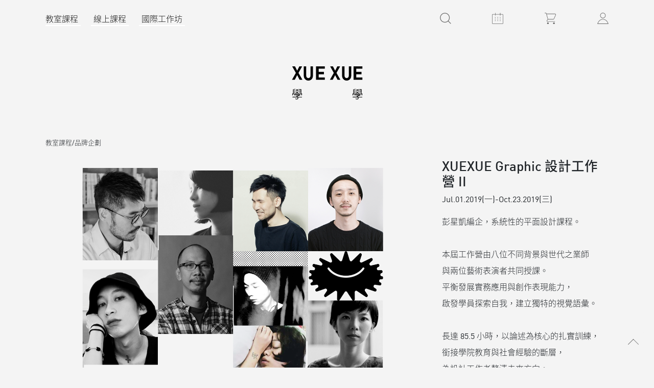

--- FILE ---
content_type: text/html; charset=UTF-8
request_url: https://www.xuexue.tw/course_main.php?act=course_detail_browse&category=16&main_pk=0be660c20b91
body_size: 180075
content:
<!DOCTYPE html>
<html>
<head>
    <!-- Facebook Pixel Code -->
<script>
    !function(f,b,e,v,n,t,s)
    {if(f.fbq)return;n=f.fbq=function(){n.callMethod?
        n.callMethod.apply(n,arguments):n.queue.push(arguments)};
        if(!f._fbq)f._fbq=n;n.push=n;n.loaded=!0;n.version='2.0';
        n.queue=[];t=b.createElement(e);t.async=!0;
        t.src=v;s=b.getElementsByTagName(e)[0];
        s.parentNode.insertBefore(t,s)}(window, document,'script',
        'https://connect.facebook.net/en_US/fbevents.js');
    fbq('init', '2013171832336105');
        fbq('init', '1797001857222698');
        fbq('track', 'PageView');
</script>
<noscript><img height="1" width="1" style="display:none"
               src="https://www.facebook.com/tr?id=2013171832336105&ev=PageView&noscript=1"
    /></noscript>
<!-- End Facebook Pixel Code -->
<!-- Google Tag Manager -->
<script>(function(w,d,s,l,i){w[l]=w[l]||[];w[l].push({'gtm.start':
        new Date().getTime(),event:'gtm.js'});var f=d.getElementsByTagName(s)[0],
        j=d.createElement(s),dl=l!='dataLayer'?'&l='+l:'';j.async=true;j.src=
        'https://www.googletagmanager.com/gtm.js?id='+i+dl;f.parentNode.insertBefore(j,f);
    })(window,document,'script','dataLayer','GTM-N22GZ6Z');</script>
<!-- End Google Tag Manager -->
<!-- Global site tag (gtag.js) -->
<script async src="https://www.googletagmanager.com/gtag/js?id=AW-722478810"></script>
<script>
    window.dataLayer = window.dataLayer || [];
    function gtag(){dataLayer.push(arguments);}
    gtag('js', new Date());
    gtag('config', 'AW-722478810');
</script>
<!-- End Global site tag (gtag.js) -->
<!-- Dcard Ads -->
<script>
  !function(){
    var d=function d(a) {
      for(var e=arguments.length,n=new Array(e>1?e-1:0),i=1;i<e;i++)
      n[i-1]=arguments[i];
      d.queue.push([a].concat(n))
    };
    d.queue=[],window.dadk=window.dadk||d;
    var a=document.createElement("script");
    a.src="undefined"!=typeof URLSearchParams?"https://unpkg.com/@dcard/web-ad-tracking-sdk/build/dadk.iife.js":"https://unpkg.com/@dcard/web-ad-tracking-sdk/build/outdated-dadk.iife.js",
    document.head.appendChild(a),
    window.dadk("init", "EHq2RuVnqicFaS4fGbYAZ"), window.dadk("track", "PageView", {url:window.location.href})}();
</script>
<!-- Dcard Ads -->
<meta http-equiv="Content-Type" content="text/html; charset=utf-8" />
<meta charset="utf-8" />
<meta name="viewport" content="width=device-width, initial-scale=1.0, maximum-scale=1, minimum-scale=1, initial-scale=1">
<!-- BEGIN Metadata added by Add-Meta-Tags WordPress plugin -->
<meta name="description" content="" />
<meta name="keywords" content="" />

<meta property="og:url" content="https://www.xuexue.tw/course_main.php?act=course_detail_browse&category=16&main_pk=0be660c20b91">
<meta property="og:type" content="article" >
<meta property="fb:app_id" content="2100308793582374" >
<meta property="og:title" content="" ><!--2024/12/11把這個標題拿掉避免被搜尋到-->
<meta property="og:image" content="https://d2m9zl9wqkmyn.cloudfront.net/beta/uploads/images/course_photos/0be660c20b91/p_o_1d8fjgq241u3r1mog1q2e1qsc7jj7.png">
<meta property="og:description" content="" >
<meta property="og:image:width" content="1062">
<meta property="og:image:height" content="708">
<meta name="theme-color" content="#000000">
<link rel="preconnect" href="https://fonts.googleapis.com">
<link rel="preconnect" href="https://fonts.gstatic.com" crossorigin>
<link href="https://fonts.googleapis.com/css2?family=Barlow:wght@100;300;400;500;700;900&display=swap" rel="stylesheet">
<link href="css/tw.min.css" rel="stylesheet" />
<!-- <link href="css/bootstrap-3.3.7-dist/css/bootstrap.css" rel="stylesheet" /> -->
<link href="https://cdn.jsdelivr.net/npm/bootstrap@5.0.0/dist/css/bootstrap.min.css" rel="stylesheet">
<link href="js/slick/slick.css" rel="stylesheet" />
<link href="js/slick/slick-theme.css" rel="stylesheet" />
<link href="css/font-awesome.min.css" rel="stylesheet" />
<link href="css/base.min.css?240827" rel="stylesheet" />
<link href="css/account.min.css" rel="stylesheet" />
<link rel="icon" href="/favicon.ico" type="image/x-icon" />
<script src="https://cdnjs.cloudflare.com/ajax/libs/jquery/3.1.1/jquery.min.js"></script>    <link href="css/class.min.css?240816" rel="stylesheet" />
    <link href="css/cms.min.css?2408281227" rel="stylesheet" />
        <style>
        .videoPlayer, .vimeo-container, .video-container {
            position: relative;
            padding-bottom: 66.66%;
            /*padding-top: 30px;*/
            height: 0;
            overflow: hidden;
            /*background: #000;*/
        }

        .vimeo-container iframe, .video-container iframe, .video-container object, .video-container embed {
            position: absolute;
            top: 0;
            left: 0;
            width: 100%;
            height: 100%;
        }

        .videoPlayer video {
            width: 100%;
            /*position: absolute;*/
            /*top: 50%;*/
            /*transform:translateY(-50%);*/
        }

        .subtitle {
            display: flex;
            align-items: center;
            border-bottom: 1px solid #ccc;
            padding-bottom: 10px;
            margin-bottom: 15px;
        }

        .m-video-testBtn{
            margin-left: 0;
            position: relative;
        }
    </style>
    <title>XUEXUE Graphic 設計工作營 II</title>
</head>
<body>
<div id="fb-root"></div>
<script>
    (function (d, s, id) {
        var js, fjs = d.getElementsByTagName(s)[0];
        if (d.getElementById(id)) return;
        js = d.createElement(s); js.id = id;
        js.src = 'https://connect.facebook.net/zh_TW/sdk.js#xfbml=1&version=v2.10&appId=2100308793582374';
        fjs.parentNode.insertBefore(js, fjs);
    }(document, 'script', 'facebook-jssdk'));
</script>
<script>
    //20251231lulu google索引有誤 加入以下判斷
    var currentUrl = window.location.pathname;
    if (currentUrl.search('/%3C/')>1) {
        window.location = "https://www.xuexue.tw/course_main.php?act=course_detail_browse&category=17&main_pk=1391c295506e"; 
    }
</script>
<!-- Google Tag Manager (noscript) -->
<noscript><iframe src="https://www.googletagmanager.com/ns.html?id=GTM-N22GZ6Z"
                  height="0" width="0" style="display:none;visibility:hidden"></iframe></noscript>
<!-- End Google Tag Manager (noscript) -->
<header class="instituteHeader chiikawa">
    <div class="container">
        <div class="row">
            <div class="col-md-12">
                <!--pc header1-->
                <nav class="pc-header-nav">
                    <div class="header-top">
                        <ul class="nav-menu">
                            <li><a href="/course_main.php?course_type=1&lang=tw"  target="_self">教室課程</a><span class="underline"></span><div class="sub-menu-container"><div class="submenu-container"><ul class="sub-menu"><li><a href="/course_main.php?category=42&lang=tw" target="_self">視覺設計</a></li><li><a href="/course_main.php?category=17&lang=tw" target="_self">城市空間</a></li><li><a href="/course_main.php?category=18&lang=tw" target="_self">時尚設計</a></li><li><a href="/course_main.php?category=19&lang=tw" target="_self">視覺藝術</a></li><li><a href="/course_main.php?category=20&lang=tw" target="_self">表演音樂</a></li></ul><ul class="sub-menu"><li><a href="/course_main.php?category=21&lang=tw" target="_self">傳播媒體</a></li><li><a href="/course_main.php?category=34&lang=tw" target="_self">手作工藝</a></li><li><a href="/course_main.php?category=22&lang=tw" target="_self">生活美食</a></li><li><a href="/course_main.php?category=47&lang=tw" target="_self">線上直播</a></li><li><a href="/course_main.php?category=46&lang=tw" target="_blank">人物專題</a></li></ul></div></div></li><li><a href="/course_main.php?course_type=2&lang=tw"  target="_self">線上課程</a><span class="underline"></span></li><li><a href="/cms_content.php?mid=285&lang=tw"  target="_self">國際工作坊</a><span class="underline"></span></li>                        </ul>
                        <div class="member-menu">
                            <div class="header-icon search-icon">
                                <img src="img/icon/XX_searchIcon.svg" />
                                <img class="search-x" src="img/icon/x.svg" />
                            </div>

                            <div class="header-icon calendar-icon">
                                <img src="img/icon/XX_calendarIcon_1.svg" />
                                <!--calendar-->
                                <div class="calendar-outlay">
                                    <div class="calendar-triangle">
                                        <div class="triangle"></div>
                                    </div>
                                    <div class="calendar-container">
                                        <div class="content">
                                                                                        <p><a href="/calender.php?date=2026-1-01">January</a></p>
                                            <p><a href="/calender.php?date=2026-2-01">February</a></p>
                                            <p><a href="/calender.php?date=2026-3-01">March</a></p>
                                        </div>
                                    </div>
                                </div>
                            </div>
                            <div class="header-icon cart-icon">

                                <img src="img/icon/XX_cartIcon_1.svg" onclick="location.href='/cart.php?act=list'"/>
                                
                                <!--購物車清單-->
                                                                    <div class="shopping-cart-outlay">
                                        <div class="shopping-cart-triangle">
                                            <div class="triangle"></div>
                                        </div>
                                        <div class="shopping-cart-container">
                                            <div class="shopping-cart-btn font-Bold" onclick="location.href='/cart.php?act=list'">
                                                <div class="xx-btn">結帳(0)</div>
                                            </div>
                                            <div class="content">
                                                                                                                                                                                                                                                                                                                                                                                                                                                                                                                                                                                                                                                                </div>

                                            <div class="total-price">
                                                <div class="total">
                                                    預計總額:
                                                </div>
                                                <div class="price">
                                                    0NTD
                                                </div>
                                            </div>
                                        </div>
                                    </div>
                                                            </div>
                            <div class="header-icon">
                                <a href="/members.php?act=order_list">
                                    <img src="img/icon/XX_memberIcon_1.svg" />
                                                                    </a>
                            </div>
<!--                            <div class="header-icon">-->
<!--                                --><!--                            </div>-->
                        </div>
                    </div>
                    <div class="searchBart-wrap">
                        <form name="form1" method="get" action="/search.php">
                        <div class="header-searchBar">
                            <div class="searchBar-container">
                                <input class="searchInput" type="text" value="" name="keyword" placeholder="Search" />
                                <a href="javascript:void(0)" onclick="form1.submit();"><img class="searchInputCheck" src="img/icon/XX_searchIcon.svg" /></a>
                            </div>
                        </div>
                        </form>
                    </div>
                    <div class="logo">
                      
                                                                       
                                <a href="/workshop/"><img class="svg-logo" src="img/icon/workshop/logo2.svg" /></a>
                                                                                            </div>
                </nav>

                <!--mobile header1-->
                <nav class="m-header-nav">
                    <div class="menu-header">
                        <div class="menu-bar">
                            <div class="bar"></div>
                        </div>
                        <div class="m-logo">
                         
                            <a href="/workshop/"><img class="svg-logo" src="img/icon/XX_logo.svg" /></a>
                                                </div>
                        <div class="m-search">
                            <img src="img/icon/XX_searchIcon.svg" />
                            <span class="m-x"></span>
                        </div>
                    </div>
                    <div class="m-searchBar-container">
                        <form name="form2" method="post" action="/search.php">
                        <div class="m-searchBar">
                            <input type="text" value="" name="keyword" placeholder="Search" />
                            <div class="m-searchCheckBtn">
                                <div class="m-searchSVGIcon">
                                    <a href="javascript:void(0)" onclick="form2.submit();">
                                        <img src="img/icon/XX_searchIcon.svg" />
                                    </a>
                                </div>
                            </div>
                        </div>
                        </form>
                    </div>
                </nav>
                <div class="menu-content">
                    <div class="nav-list">
                        <ul>
<!--                            <li>-->
<!--                                <a href="">-->
<!--                                    --><!--                                </a>-->
<!--                            </li>-->
<!--                            <li>-->
<!--                                <a href="">-->
<!--                                    --><!--                                </a>-->
<!--                            </li>-->
                            <li><a href="/course_main.php?course_type=1&lang=tw"  target="_self">教室課程</a><i class="fa fa-angle-down" aria-hidden="true"></i><ul class="sub-menu"><li><a href="/course_main.php?category=42&lang=tw" target="_self">視覺設計</a></li><li><a href="/course_main.php?category=17&lang=tw" target="_self">城市空間</a></li><li><a href="/course_main.php?category=18&lang=tw" target="_self">時尚設計</a></li><li><a href="/course_main.php?category=19&lang=tw" target="_self">視覺藝術</a></li><li><a href="/course_main.php?category=20&lang=tw" target="_self">表演音樂</a></li><li><a href="/course_main.php?category=21&lang=tw" target="_self">傳播媒體</a></li><li><a href="/course_main.php?category=34&lang=tw" target="_self">手作工藝</a></li><li><a href="/course_main.php?category=22&lang=tw" target="_self">生活美食</a></li><li><a href="/course_main.php?category=47&lang=tw" target="_self">線上直播</a></li><li><a href="/course_main.php?category=46&lang=tw" target="_blank">人物專題</a></li></ul></li><li><a href="/course_main.php?course_type=2&lang=tw"  target="_self">線上課程</a></li><li><a href="/cms_content.php?mid=285&lang=tw"  target="_self">國際工作坊</a></li>                        </ul>
                    </div>
                </div>
            </div>
        </div>
    </div>
</header><main>
    <div class="class-page">
        <div class="class-page-top">
            <div class="container">
                <div class="row">
                    <div class="col-md-12">
                        <div class="page-top">
                            <div class="left">
                                <p class="class-category">
                                    教室課程/品牌企劃                                </p>
                                <div class="class-img">
                                    <div class="class-img-slider">

                                                                                            <div>
                                                        <img src="https://d2m9zl9wqkmyn.cloudfront.net/beta/uploads/images/course_photos/0be660c20b91/p_o_1d8fjgq241u3r1mog1q2e1qsc7jj7.png">
                                                    </div>
                                                                                                        <div>
                                                        <img src="https://d2m9zl9wqkmyn.cloudfront.net/beta/uploads/images/course_photos/0be660c20b91/p_o_1d91q3igs1ou94flmma1rch1no47.png">
                                                    </div>
                                                                                                        <div>
                                                        <img src="https://d2m9zl9wqkmyn.cloudfront.net/beta/uploads/images/course_photos/0be660c20b91/p_o_1d8fjh0m919fb1tpv1v0p95aiigh.png">
                                                    </div>
                                                                                                        <div>
                                                        <img src="https://d2m9zl9wqkmyn.cloudfront.net/beta/uploads/images/course_photos/0be660c20b91/p_o_1d8fjh47k9hnhsc1f1h1rij19unm.png">
                                                    </div>
                                                                                                        <div>
                                                        <img src="https://d2m9zl9wqkmyn.cloudfront.net/beta/uploads/images/course_photos/0be660c20b91/p_o_1d8fjh9451h3p1hs2ecct101k8cr.png">
                                                    </div>
                                                                                                        <div>
                                                        <img src="https://d2m9zl9wqkmyn.cloudfront.net/beta/uploads/images/course_photos/0be660c20b91/p_o_1d8fjhcs01mib174sik51ia55pq10.png">
                                                    </div>
                                                                                                        <div>
                                                        <img src="https://d2m9zl9wqkmyn.cloudfront.net/beta/uploads/images/course_photos/0be660c20b91/p_o_1d8fjhg531hknm8p1m8b128vfce15.png">
                                                    </div>
                                                                                                        <div>
                                                        <img src="https://d2m9zl9wqkmyn.cloudfront.net/beta/uploads/images/course_photos/0be660c20b91/p_o_1d8fjj8ssj5rcr38lkv051id61e.png">
                                                    </div>
                                                                                                        <div>
                                                        <img src="https://d2m9zl9wqkmyn.cloudfront.net/beta/uploads/images/course_photos/0be660c20b91/p_o_1d8fjjer3na41gljkabmsl1a7f1j.png">
                                                    </div>
                                                                                                        <div>
                                                        <img src="https://d2m9zl9wqkmyn.cloudfront.net/beta/uploads/images/course_photos/0be660c20b91/p_o_1d8fjjid9sp1tgsdkjn4m15081o.png">
                                                    </div>
                                                                                        </div>
                                </div>
                            </div>
                            <div class="right">
                                <div class="right-top">
                                    <h1 class="class-title">XUEXUE Graphic 設計工作營 II</h1>
                                                                        <p class="date">
                                        Jul.01.2019(一)-Oct.23.2019(三)                                    </p>
                                                                        <p class="class-desc">
                                        彭星凱編企，系統性的平面設計課程。<br />
<br />
本屆工作營由八位不同背景與世代之業師<br />
與兩位藝術表演者共同授課。<br />
平衡發展實務應用與創作表現能力，<br />
啟發學員探索自我，建立獨特的視覺語彙。<br />
<br />
長達 85.5 小時，以論述為核心的扎實訓練，<br />
銜接學院教育與社會經驗的斷層，<br />
為設計工作者釐清未來方向。                                    </p>
                                    <div class="btnBlock">
                                        <div class="media-icon">
                                                                                        <div class="favorites">
                                                <a href="javascript:void(0);" onclick="member_wish_list('nologin')">
                                                    <img src="img/icon/star_1.svg" title="我有興趣"/>
                                                </a>
                                            </div>
                                            <div class="question">
                                                <a href="../customer_service_record.php?sn=0be660c20b91&sn_type=2">
                                                    <img src="img/icon/q_1.svg" title="我要提問"/>
                                                </a>
                                            </div>
                                            <div class="fb-share">
                                                <img id="shareBtn" src="img/icon/facebook_1.svg" title="分享臉書"/>
                                            </div>
                                        </div>
                                                                                            <div class="xx-grayBtn">
                                                        已結束報名                                                    </div>
                                                                                        </div>
                                                                    </div>
                            </div>
                        </div>
                    </div>
                </div>
            </div>
        </div>
        <div class="class-page-bottom">
            <div class="container">
                <!--課程資訊-->
                <div class="row">
                    <div class="col-md-12">
                        <div class="block-container">
                            <div class="subtitle">
                                <h2>課程資訊</h2>
                            </div>
                            <!--講師姓名-->
                            <div class="block-row">
                                <div class="left">講師：</div>
                                <div class="right">
                                    劉悅德 (召集與編企)&nbsp;/&nbsp;陳依秋&nbsp;/&nbsp;Yaode JN&nbsp;/&nbsp;黃家賢&nbsp;/&nbsp;張軒豪 (召集與編企)&nbsp;/&nbsp;彭星凱 (召集與編企)&nbsp;/&nbsp;YEN（音樂表演）&nbsp;/&nbsp;錢臻皇&nbsp;/&nbsp;賴舒勤                                </div>
                            </div>
                            <!--開課日期-->
                                                        <div class="block-row">
                                <div class="left">日期：</div>
                                <div class="right">
                                    Jul.01.2019(一)-Oct.23.2019(三)                                </div>
                            </div>
                                                        <!--時數-->
                            <div class="block-row">
                                  
                                    <div class="left">總時數：</div>
                                    <div class="right">85.5 hr</div>                                    
                                    
                            </div>
                            <!--報名費用-->
                            <div class="block-row">
                                <div class="left">報名費：</div>
                                                                    <!--div class="right">$0</div-->
                                    
                                    <div class="right">$38500</div>
                                    
                            </div>
                            <!--教材費用-->
                            
                        </div>
                    </div>
                </div>
                <!--內容-->
                <div class="row">
                    <div class="col-md-12">
                        <!--tab內容-->
                        <div class="menu-container">
                            <!--table1:OVERVIEW-->
                                                            <div class="tab">
                                    <div class="collapse-title">
                                        <h2>授課內容</h2>
                                        <span class="collapse-icon">
                                                <i class="fa fa-minus" aria-hidden="true"></i>
                                            </span>
                                    </div>

                                    <div class="container-pane" style="display: block">
                                        <div class="cms"><div class="cms-text">“Good visual design is serious in purpose. The designer must think first, work later.”<br />
好的視覺設計，目的是嚴肅的。設計師必須先思考，再行動。<br />
–Ladislav Sutnar (1897–1976)<br />
摘自《改變這世界，平面設計大師力》原點出版<br />
<br />
平面設計是將繪畫、字學、符號學、社會學等，<br />
整合於商業活動中的視覺藝術；<br />
我們必須代理業主說話，也時常要表述自己的思想，<br />
對事物本質理解的程度，就決定了溝通內涵的深度。<br />
<br />
第二屆工作營強調實驗性與社會共識學習的並行。<br />
以現代設計系統為基礎，提供嚴謹的文字排印、色彩、構成與策略訓練；<br />
並從音樂、戲劇、當代攝影等藝術體驗，啟發學員的感知與官能。<br />
為設計師拓展詮釋方法，培育出耳目一新、引起共鳴的表現形式。</div><div class="cms-title"><div class="cms-h4">課程大綱（一）社會符號共識</div></div><div class="cms-text">㋐ 設計・Design・デザイン：平面設計概論與國際圖像發展脈絡<br />
　 講師 彭星凱<br />
　 -<br />
㋑ Typography with eyes and hands：理性與實驗的字體排印<br />
　 講師 張軒豪、彭星凱<br />
　 -<br />
㋒ 設計策略：篩選更好的訊息，說好故事<br />
　 講師 黃家賢<br />
　 -<br />
㋓ 色彩學：從大眾到個人的色彩系統<br />
　 講師 葉忠宜</div><div class="cms-title"><div class="cms-h4">課程大綱（二）感知與詮釋</div></div><div class="cms-text">㋔ 抽象：從直覺到秩序，喚醒創作者的精神層次<br />
　 講師 劉悅德<br />
　 -<br />
㋕ Graphic：非約定符號語言、類比圖像與世界觀再建立<br />
　 講師 YAODE feat. 賴舒勤<br />
　 -<br />
㋖ 音樂圖像：視覺取樣裝置設計・測試・共演<br />
　 講師 錢臻皇 feat. YEN<br />
　 -<br />
㋗ 當代攝影：隨機和審慎之間的傳真性<br />
　 講師 陳依秋</div><div class="cms-title"><div class="cms-h4">課程大綱（三）創作與商業應用</div></div><div class="cms-text">㋘ 藝術性於平面設計實踐：設定主題實作，應用課程所學<br />
　 講師 劉悅德、彭星凱<br />
　 -<br />
㋙ XUEXUE Graphic 結業展 2nd：於學學 4F 公開展出<br />
　 工作營講師總評</div><div class="cms-img"><a href="http://" target="_blank" title=""><img src="https://d2m9zl9wqkmyn.cloudfront.net/beta/uploads/images/cms/2019/05/o_1d9rlcmur1tg8c15t9jf1r1jtbg.jpg" alt="" /></a></div><div class="cms-title"><div class="cms-h4">｜上期成果｜</div></div><div class="cms-link"><a title="XUEXUE Graphic 設計工作營 I 教學總結" href="https://pse.is/E5R3N" target="_blank">XUEXUE Graphic 設計工作營 I 教學總結</a></div></div>                                    </div>
                                </div>
                                                            <!--table0:summary-->
                                                        <!--table2: SCHEDULE 課堂資訊-->
                            <div class="tab">
                                <div class="collapse-title">
                                    <h2>課表行程</h2>
                                    <span class="collapse-icon">
                                        <i class="fa fa-minus" aria-hidden="true"></i>
                                    </span>
                                </div>

                                                                    <div class="container-pane" style="display: block">
                                        <div class="schedule">
                                            <div class="table-row table-th">
                                                <div class="title title-1">日期</div>
                                                <div class="title title-2">時間</div>
                                                <div class="title title-3">地點</div>
                                                <div class="title title-4">主題</div>
                                                <div class="title title-5">講師</div>
                                                <div class="title title-6">時數</div>
                                            </div>
                                            <div class="schedule-content">
                                                
                                                    <div class="course-row">
                                                        <div class="m-title-row">
                                                            <div>
                                                                第一堂 / 時代的建構者：平面設計概論                                                            </div>
                                                        </div>

                                                        <div class="table-row">
                                                            <div class="title title-1">
                                                                <span class="m-hideTitle">日期　</span>
                                                                2019-07-01 (一)                                                            </div>
                                                            <div class="title title-2">
                                                                <span class="m-hideTitle">時間　</span>
                                                                19:30 - 21:30                                                            </div>
                                                            <div class="title title-3">
                                                                <span class="m-hideTitle">地點　</span>
                                                                學學4A                                                            </div>
                                                            <div class="title title-4">
                                                                <span class="m-hideTitle">主題　</span>
                                                                <span class="class-name">
                                                                    第一堂 / 時代的建構者：平面設計概論                                                                </span>
                                                            </div>
                                                            <div class="title title-5">
                                                                <span class="m-hideTitle">講師　</span>
                                                                彭星凱                                                            </div>
                                                            <div class="title title-6">
                                                                <span class="m-hideTitle">時數　</span>
                                                                2 hr                                                            </div>
                                                        </div>
                                                    </div>
                                                    
                                                    <div class="course-row">
                                                        <div class="m-title-row">
                                                            <div>
                                                                第二堂 / Typography with eyes and hands 01:  The Letter                                                            </div>
                                                        </div>

                                                        <div class="table-row">
                                                            <div class="title title-1">
                                                                <span class="m-hideTitle">日期　</span>
                                                                2019-07-03 (三)                                                            </div>
                                                            <div class="title title-2">
                                                                <span class="m-hideTitle">時間　</span>
                                                                19:00 - 22:00                                                            </div>
                                                            <div class="title title-3">
                                                                <span class="m-hideTitle">地點　</span>
                                                                學學4A                                                            </div>
                                                            <div class="title title-4">
                                                                <span class="m-hideTitle">主題　</span>
                                                                <span class="class-name">
                                                                    第二堂 / Typography with eyes and hands 01:  The Letter                                                                </span>
                                                            </div>
                                                            <div class="title title-5">
                                                                <span class="m-hideTitle">講師　</span>
                                                                張軒豪 (召集與編企)                                                            </div>
                                                            <div class="title title-6">
                                                                <span class="m-hideTitle">時數　</span>
                                                                3 hr                                                            </div>
                                                        </div>
                                                    </div>
                                                    
                                                    <div class="course-row">
                                                        <div class="m-title-row">
                                                            <div>
                                                                第三堂 / 不去設計的設計                                                            </div>
                                                        </div>

                                                        <div class="table-row">
                                                            <div class="title title-1">
                                                                <span class="m-hideTitle">日期　</span>
                                                                2019-07-08 (一)                                                            </div>
                                                            <div class="title title-2">
                                                                <span class="m-hideTitle">時間　</span>
                                                                19:30 - 21:30                                                            </div>
                                                            <div class="title title-3">
                                                                <span class="m-hideTitle">地點　</span>
                                                                學學4A                                                            </div>
                                                            <div class="title title-4">
                                                                <span class="m-hideTitle">主題　</span>
                                                                <span class="class-name">
                                                                    第三堂 / 不去設計的設計                                                                </span>
                                                            </div>
                                                            <div class="title title-5">
                                                                <span class="m-hideTitle">講師　</span>
                                                                劉悅德 (召集與編企)                                                            </div>
                                                            <div class="title title-6">
                                                                <span class="m-hideTitle">時數　</span>
                                                                2 hr                                                            </div>
                                                        </div>
                                                    </div>
                                                    
                                                    <div class="course-row">
                                                        <div class="m-title-row">
                                                            <div>
                                                                第四堂 / Typography with eyes and hands 02:  The Line                                                            </div>
                                                        </div>

                                                        <div class="table-row">
                                                            <div class="title title-1">
                                                                <span class="m-hideTitle">日期　</span>
                                                                2019-07-10 (三)                                                            </div>
                                                            <div class="title title-2">
                                                                <span class="m-hideTitle">時間　</span>
                                                                19:00 - 22:00                                                            </div>
                                                            <div class="title title-3">
                                                                <span class="m-hideTitle">地點　</span>
                                                                學學4A                                                            </div>
                                                            <div class="title title-4">
                                                                <span class="m-hideTitle">主題　</span>
                                                                <span class="class-name">
                                                                    第四堂 / Typography with eyes and hands 02:  The Line                                                                </span>
                                                            </div>
                                                            <div class="title title-5">
                                                                <span class="m-hideTitle">講師　</span>
                                                                張軒豪 (召集與編企)                                                            </div>
                                                            <div class="title title-6">
                                                                <span class="m-hideTitle">時數　</span>
                                                                3 hr                                                            </div>
                                                        </div>
                                                    </div>
                                                    
                                                    <div class="course-row">
                                                        <div class="m-title-row">
                                                            <div>
                                                                第五堂 / 抽象素描 (一) 多媒材抽象速寫                                                            </div>
                                                        </div>

                                                        <div class="table-row">
                                                            <div class="title title-1">
                                                                <span class="m-hideTitle">日期　</span>
                                                                2019-07-15 (一)                                                            </div>
                                                            <div class="title title-2">
                                                                <span class="m-hideTitle">時間　</span>
                                                                19:00 - 22:00                                                            </div>
                                                            <div class="title title-3">
                                                                <span class="m-hideTitle">地點　</span>
                                                                學學4A                                                            </div>
                                                            <div class="title title-4">
                                                                <span class="m-hideTitle">主題　</span>
                                                                <span class="class-name">
                                                                    第五堂 / 抽象素描 (一) 多媒材抽象速寫                                                                </span>
                                                            </div>
                                                            <div class="title title-5">
                                                                <span class="m-hideTitle">講師　</span>
                                                                劉悅德 (召集與編企)                                                            </div>
                                                            <div class="title title-6">
                                                                <span class="m-hideTitle">時數　</span>
                                                                3 hr                                                            </div>
                                                        </div>
                                                    </div>
                                                    
                                                    <div class="course-row">
                                                        <div class="m-title-row">
                                                            <div>
                                                                第六堂 / Typography with eyes and hands 03:  The Column                                                            </div>
                                                        </div>

                                                        <div class="table-row">
                                                            <div class="title title-1">
                                                                <span class="m-hideTitle">日期　</span>
                                                                2019-07-17 (三)                                                            </div>
                                                            <div class="title title-2">
                                                                <span class="m-hideTitle">時間　</span>
                                                                19:00 - 22:00                                                            </div>
                                                            <div class="title title-3">
                                                                <span class="m-hideTitle">地點　</span>
                                                                學學4A                                                            </div>
                                                            <div class="title title-4">
                                                                <span class="m-hideTitle">主題　</span>
                                                                <span class="class-name">
                                                                    第六堂 / Typography with eyes and hands 03:  The Column                                                                </span>
                                                            </div>
                                                            <div class="title title-5">
                                                                <span class="m-hideTitle">講師　</span>
                                                                張軒豪 (召集與編企)                                                            </div>
                                                            <div class="title title-6">
                                                                <span class="m-hideTitle">時數　</span>
                                                                3 hr                                                            </div>
                                                        </div>
                                                    </div>
                                                    
                                                    <div class="course-row">
                                                        <div class="m-title-row">
                                                            <div>
                                                                第七堂 / 抽象素描 (二) 影像與拼貼                                                            </div>
                                                        </div>

                                                        <div class="table-row">
                                                            <div class="title title-1">
                                                                <span class="m-hideTitle">日期　</span>
                                                                2019-07-22 (一)                                                            </div>
                                                            <div class="title title-2">
                                                                <span class="m-hideTitle">時間　</span>
                                                                19:00 - 22:00                                                            </div>
                                                            <div class="title title-3">
                                                                <span class="m-hideTitle">地點　</span>
                                                                學學4A                                                            </div>
                                                            <div class="title title-4">
                                                                <span class="m-hideTitle">主題　</span>
                                                                <span class="class-name">
                                                                    第七堂 / 抽象素描 (二) 影像與拼貼                                                                </span>
                                                            </div>
                                                            <div class="title title-5">
                                                                <span class="m-hideTitle">講師　</span>
                                                                劉悅德 (召集與編企)                                                            </div>
                                                            <div class="title title-6">
                                                                <span class="m-hideTitle">時數　</span>
                                                                3 hr                                                            </div>
                                                        </div>
                                                    </div>
                                                    
                                                    <div class="course-row">
                                                        <div class="m-title-row">
                                                            <div>
                                                                第八堂 / 設計創意的發生與資訊的篩選與轉譯                                                            </div>
                                                        </div>

                                                        <div class="table-row">
                                                            <div class="title title-1">
                                                                <span class="m-hideTitle">日期　</span>
                                                                2019-07-24 (三)                                                            </div>
                                                            <div class="title title-2">
                                                                <span class="m-hideTitle">時間　</span>
                                                                19:30 - 21:30                                                            </div>
                                                            <div class="title title-3">
                                                                <span class="m-hideTitle">地點　</span>
                                                                學學4A                                                            </div>
                                                            <div class="title title-4">
                                                                <span class="m-hideTitle">主題　</span>
                                                                <span class="class-name">
                                                                    第八堂 / 設計創意的發生與資訊的篩選與轉譯                                                                </span>
                                                            </div>
                                                            <div class="title title-5">
                                                                <span class="m-hideTitle">講師　</span>
                                                                黃家賢                                                            </div>
                                                            <div class="title title-6">
                                                                <span class="m-hideTitle">時數　</span>
                                                                2 hr                                                            </div>
                                                        </div>
                                                    </div>
                                                    
                                                    <div class="course-row">
                                                        <div class="m-title-row">
                                                            <div>
                                                                第九堂 / 抽象素描 (三) 幾何與Pattern                                                            </div>
                                                        </div>

                                                        <div class="table-row">
                                                            <div class="title title-1">
                                                                <span class="m-hideTitle">日期　</span>
                                                                2019-07-29 (一)                                                            </div>
                                                            <div class="title title-2">
                                                                <span class="m-hideTitle">時間　</span>
                                                                19:00 - 22:00                                                            </div>
                                                            <div class="title title-3">
                                                                <span class="m-hideTitle">地點　</span>
                                                                學學4A                                                            </div>
                                                            <div class="title title-4">
                                                                <span class="m-hideTitle">主題　</span>
                                                                <span class="class-name">
                                                                    第九堂 / 抽象素描 (三) 幾何與Pattern                                                                </span>
                                                            </div>
                                                            <div class="title title-5">
                                                                <span class="m-hideTitle">講師　</span>
                                                                劉悅德 (召集與編企)                                                            </div>
                                                            <div class="title title-6">
                                                                <span class="m-hideTitle">時數　</span>
                                                                3 hr                                                            </div>
                                                        </div>
                                                    </div>
                                                    
                                                    <div class="course-row">
                                                        <div class="m-title-row">
                                                            <div>
                                                                第十堂 / 設計策略：用設計說故事                                                            </div>
                                                        </div>

                                                        <div class="table-row">
                                                            <div class="title title-1">
                                                                <span class="m-hideTitle">日期　</span>
                                                                2019-07-31 (三)                                                            </div>
                                                            <div class="title title-2">
                                                                <span class="m-hideTitle">時間　</span>
                                                                19:30 - 21:30                                                            </div>
                                                            <div class="title title-3">
                                                                <span class="m-hideTitle">地點　</span>
                                                                學學4A                                                            </div>
                                                            <div class="title title-4">
                                                                <span class="m-hideTitle">主題　</span>
                                                                <span class="class-name">
                                                                    第十堂 / 設計策略：用設計說故事                                                                </span>
                                                            </div>
                                                            <div class="title title-5">
                                                                <span class="m-hideTitle">講師　</span>
                                                                黃家賢                                                            </div>
                                                            <div class="title title-6">
                                                                <span class="m-hideTitle">時數　</span>
                                                                2 hr                                                            </div>
                                                        </div>
                                                    </div>
                                                    
                                                    <div class="course-row">
                                                        <div class="m-title-row">
                                                            <div>
                                                                第十一堂 / Graphic (一) 感知與非約定符號語言：導論                                                            </div>
                                                        </div>

                                                        <div class="table-row">
                                                            <div class="title title-1">
                                                                <span class="m-hideTitle">日期　</span>
                                                                2019-08-05 (一)                                                            </div>
                                                            <div class="title title-2">
                                                                <span class="m-hideTitle">時間　</span>
                                                                19:30 - 22:00                                                            </div>
                                                            <div class="title title-3">
                                                                <span class="m-hideTitle">地點　</span>
                                                                學學4A                                                            </div>
                                                            <div class="title title-4">
                                                                <span class="m-hideTitle">主題　</span>
                                                                <span class="class-name">
                                                                    第十一堂 / Graphic (一) 感知與非約定符號語言：導論                                                                </span>
                                                            </div>
                                                            <div class="title title-5">
                                                                <span class="m-hideTitle">講師　</span>
                                                                Yaode JN                                                            </div>
                                                            <div class="title title-6">
                                                                <span class="m-hideTitle">時數　</span>
                                                                2.5 hr                                                            </div>
                                                        </div>
                                                    </div>
                                                    
                                                    <div class="course-row">
                                                        <div class="m-title-row">
                                                            <div>
                                                                第十二堂 / 看不見的設計：字體在設計中的角色與應用                                                            </div>
                                                        </div>

                                                        <div class="table-row">
                                                            <div class="title title-1">
                                                                <span class="m-hideTitle">日期　</span>
                                                                2019-08-07 (三)                                                            </div>
                                                            <div class="title title-2">
                                                                <span class="m-hideTitle">時間　</span>
                                                                19:30 - 21:30                                                            </div>
                                                            <div class="title title-3">
                                                                <span class="m-hideTitle">地點　</span>
                                                                學學4A                                                            </div>
                                                            <div class="title title-4">
                                                                <span class="m-hideTitle">主題　</span>
                                                                <span class="class-name">
                                                                    第十二堂 / 看不見的設計：字體在設計中的角色與應用                                                                </span>
                                                            </div>
                                                            <div class="title title-5">
                                                                <span class="m-hideTitle">講師　</span>
                                                                黃家賢                                                            </div>
                                                            <div class="title title-6">
                                                                <span class="m-hideTitle">時數　</span>
                                                                2 hr                                                            </div>
                                                        </div>
                                                    </div>
                                                    
                                                    <div class="course-row">
                                                        <div class="m-title-row">
                                                            <div>
                                                                第十三堂 / Graphic (二) 類比圖像：導論＆實作                                                            </div>
                                                        </div>

                                                        <div class="table-row">
                                                            <div class="title title-1">
                                                                <span class="m-hideTitle">日期　</span>
                                                                2019-08-12 (一)                                                            </div>
                                                            <div class="title title-2">
                                                                <span class="m-hideTitle">時間　</span>
                                                                19:00 - 22:00                                                            </div>
                                                            <div class="title title-3">
                                                                <span class="m-hideTitle">地點　</span>
                                                                學學4A                                                            </div>
                                                            <div class="title title-4">
                                                                <span class="m-hideTitle">主題　</span>
                                                                <span class="class-name">
                                                                    第十三堂 / Graphic (二) 類比圖像：導論＆實作                                                                </span>
                                                            </div>
                                                            <div class="title title-5">
                                                                <span class="m-hideTitle">講師　</span>
                                                                Yaode JN                                                            </div>
                                                            <div class="title title-6">
                                                                <span class="m-hideTitle">時數　</span>
                                                                3 hr                                                            </div>
                                                        </div>
                                                    </div>
                                                    
                                                    <div class="course-row">
                                                        <div class="m-title-row">
                                                            <div>
                                                                第十四堂 / 色彩學再入門 (一)                                                            </div>
                                                        </div>

                                                        <div class="table-row">
                                                            <div class="title title-1">
                                                                <span class="m-hideTitle">日期　</span>
                                                                2019-08-14 (三)                                                            </div>
                                                            <div class="title title-2">
                                                                <span class="m-hideTitle">時間　</span>
                                                                19:00 - 22:00                                                            </div>
                                                            <div class="title title-3">
                                                                <span class="m-hideTitle">地點　</span>
                                                                學學4A                                                            </div>
                                                            <div class="title title-4">
                                                                <span class="m-hideTitle">主題　</span>
                                                                <span class="class-name">
                                                                    第十四堂 / 色彩學再入門 (一)                                                                </span>
                                                            </div>
                                                            <div class="title title-5">
                                                                <span class="m-hideTitle">講師　</span>
                                                                葉忠宜                                                            </div>
                                                            <div class="title title-6">
                                                                <span class="m-hideTitle">時數　</span>
                                                                3 hr                                                            </div>
                                                        </div>
                                                    </div>
                                                    
                                                    <div class="course-row">
                                                        <div class="m-title-row">
                                                            <div>
                                                                第十五堂 / Graphic (三) 世界觀再建立：導論＆實作                                                            </div>
                                                        </div>

                                                        <div class="table-row">
                                                            <div class="title title-1">
                                                                <span class="m-hideTitle">日期　</span>
                                                                2019-08-19 (一)                                                            </div>
                                                            <div class="title title-2">
                                                                <span class="m-hideTitle">時間　</span>
                                                                19:00 - 22:00                                                            </div>
                                                            <div class="title title-3">
                                                                <span class="m-hideTitle">地點　</span>
                                                                學學4A                                                            </div>
                                                            <div class="title title-4">
                                                                <span class="m-hideTitle">主題　</span>
                                                                <span class="class-name">
                                                                    第十五堂 / Graphic (三) 世界觀再建立：導論＆實作                                                                </span>
                                                            </div>
                                                            <div class="title title-5">
                                                                <span class="m-hideTitle">講師　</span>
                                                                Yaode JN                                                            </div>
                                                            <div class="title title-6">
                                                                <span class="m-hideTitle">時數　</span>
                                                                3 hr                                                            </div>
                                                        </div>
                                                    </div>
                                                    
                                                    <div class="course-row">
                                                        <div class="m-title-row">
                                                            <div>
                                                                第十六堂 / 色彩學再入門 (二)                                                            </div>
                                                        </div>

                                                        <div class="table-row">
                                                            <div class="title title-1">
                                                                <span class="m-hideTitle">日期　</span>
                                                                2019-08-21 (三)                                                            </div>
                                                            <div class="title title-2">
                                                                <span class="m-hideTitle">時間　</span>
                                                                19:00 - 22:00                                                            </div>
                                                            <div class="title title-3">
                                                                <span class="m-hideTitle">地點　</span>
                                                                學學4A                                                            </div>
                                                            <div class="title title-4">
                                                                <span class="m-hideTitle">主題　</span>
                                                                <span class="class-name">
                                                                    第十六堂 / 色彩學再入門 (二)                                                                </span>
                                                            </div>
                                                            <div class="title title-5">
                                                                <span class="m-hideTitle">講師　</span>
                                                                葉忠宜                                                            </div>
                                                            <div class="title title-6">
                                                                <span class="m-hideTitle">時數　</span>
                                                                3 hr                                                            </div>
                                                        </div>
                                                    </div>
                                                    
                                                    <div class="course-row">
                                                        <div class="m-title-row">
                                                            <div>
                                                                第十七堂 / Graphic (四) 戲劇圖像： 表徵抽象概念＆空間                                                            </div>
                                                        </div>

                                                        <div class="table-row">
                                                            <div class="title title-1">
                                                                <span class="m-hideTitle">日期　</span>
                                                                2019-08-26 (一)                                                            </div>
                                                            <div class="title title-2">
                                                                <span class="m-hideTitle">時間　</span>
                                                                19:00 - 22:00                                                            </div>
                                                            <div class="title title-3">
                                                                <span class="m-hideTitle">地點　</span>
                                                                學學4A                                                            </div>
                                                            <div class="title title-4">
                                                                <span class="m-hideTitle">主題　</span>
                                                                <span class="class-name">
                                                                    第十七堂 / Graphic (四) 戲劇圖像： 表徵抽象概念＆空間                                                                </span>
                                                            </div>
                                                            <div class="title title-5">
                                                                <span class="m-hideTitle">講師　</span>
                                                                Yaode JN,賴舒勤                                                            </div>
                                                            <div class="title title-6">
                                                                <span class="m-hideTitle">時數　</span>
                                                                3 hr                                                            </div>
                                                        </div>
                                                    </div>
                                                    
                                                    <div class="course-row">
                                                        <div class="m-title-row">
                                                            <div>
                                                                第十八堂 / Typography with eyes and hands 04:  版面邏輯                                                            </div>
                                                        </div>

                                                        <div class="table-row">
                                                            <div class="title title-1">
                                                                <span class="m-hideTitle">日期　</span>
                                                                2019-08-28 (三)                                                            </div>
                                                            <div class="title title-2">
                                                                <span class="m-hideTitle">時間　</span>
                                                                19:00 - 22:00                                                            </div>
                                                            <div class="title title-3">
                                                                <span class="m-hideTitle">地點　</span>
                                                                學學4A                                                            </div>
                                                            <div class="title title-4">
                                                                <span class="m-hideTitle">主題　</span>
                                                                <span class="class-name">
                                                                    第十八堂 / Typography with eyes and hands 04:  版面邏輯                                                                </span>
                                                            </div>
                                                            <div class="title title-5">
                                                                <span class="m-hideTitle">講師　</span>
                                                                彭星凱                                                            </div>
                                                            <div class="title title-6">
                                                                <span class="m-hideTitle">時數　</span>
                                                                3 hr                                                            </div>
                                                        </div>
                                                    </div>
                                                    
                                                    <div class="course-row">
                                                        <div class="m-title-row">
                                                            <div>
                                                                第十九堂 / 音樂圖像 (一) 視覺取樣裝置設計                                                            </div>
                                                        </div>

                                                        <div class="table-row">
                                                            <div class="title title-1">
                                                                <span class="m-hideTitle">日期　</span>
                                                                2019-09-02 (一)                                                            </div>
                                                            <div class="title title-2">
                                                                <span class="m-hideTitle">時間　</span>
                                                                19:30 - 21:30                                                            </div>
                                                            <div class="title title-3">
                                                                <span class="m-hideTitle">地點　</span>
                                                                學學4A                                                            </div>
                                                            <div class="title title-4">
                                                                <span class="m-hideTitle">主題　</span>
                                                                <span class="class-name">
                                                                    第十九堂 / 音樂圖像 (一) 視覺取樣裝置設計                                                                </span>
                                                            </div>
                                                            <div class="title title-5">
                                                                <span class="m-hideTitle">講師　</span>
                                                                錢臻皇                                                            </div>
                                                            <div class="title title-6">
                                                                <span class="m-hideTitle">時數　</span>
                                                                2 hr                                                            </div>
                                                        </div>
                                                    </div>
                                                    
                                                    <div class="course-row">
                                                        <div class="m-title-row">
                                                            <div>
                                                                第二十堂 / Typography with eyes and hands 05: 混淆字圖                                                            </div>
                                                        </div>

                                                        <div class="table-row">
                                                            <div class="title title-1">
                                                                <span class="m-hideTitle">日期　</span>
                                                                2019-09-04 (三)                                                            </div>
                                                            <div class="title title-2">
                                                                <span class="m-hideTitle">時間　</span>
                                                                19:00 - 22:00                                                            </div>
                                                            <div class="title title-3">
                                                                <span class="m-hideTitle">地點　</span>
                                                                學學4A                                                            </div>
                                                            <div class="title title-4">
                                                                <span class="m-hideTitle">主題　</span>
                                                                <span class="class-name">
                                                                    第二十堂 / Typography with eyes and hands 05: 混淆字圖                                                                </span>
                                                            </div>
                                                            <div class="title title-5">
                                                                <span class="m-hideTitle">講師　</span>
                                                                彭星凱                                                            </div>
                                                            <div class="title title-6">
                                                                <span class="m-hideTitle">時數　</span>
                                                                3 hr                                                            </div>
                                                        </div>
                                                    </div>
                                                    
                                                    <div class="course-row">
                                                        <div class="m-title-row">
                                                            <div>
                                                                第二十一堂 / 音樂圖像 (二) 視覺取樣裝置設計                                                            </div>
                                                        </div>

                                                        <div class="table-row">
                                                            <div class="title title-1">
                                                                <span class="m-hideTitle">日期　</span>
                                                                2019-09-09 (一)                                                            </div>
                                                            <div class="title title-2">
                                                                <span class="m-hideTitle">時間　</span>
                                                                19:30 - 21:30                                                            </div>
                                                            <div class="title title-3">
                                                                <span class="m-hideTitle">地點　</span>
                                                                學學4A                                                            </div>
                                                            <div class="title title-4">
                                                                <span class="m-hideTitle">主題　</span>
                                                                <span class="class-name">
                                                                    第二十一堂 / 音樂圖像 (二) 視覺取樣裝置設計                                                                </span>
                                                            </div>
                                                            <div class="title title-5">
                                                                <span class="m-hideTitle">講師　</span>
                                                                錢臻皇                                                            </div>
                                                            <div class="title title-6">
                                                                <span class="m-hideTitle">時數　</span>
                                                                2 hr                                                            </div>
                                                        </div>
                                                    </div>
                                                    
                                                    <div class="course-row">
                                                        <div class="m-title-row">
                                                            <div>
                                                                第二十二堂 / 結業展實作                                                            </div>
                                                        </div>

                                                        <div class="table-row">
                                                            <div class="title title-1">
                                                                <span class="m-hideTitle">日期　</span>
                                                                2019-09-11 (三)                                                            </div>
                                                            <div class="title title-2">
                                                                <span class="m-hideTitle">時間　</span>
                                                                19:30 - 21:30                                                            </div>
                                                            <div class="title title-3">
                                                                <span class="m-hideTitle">地點　</span>
                                                                學學4A                                                            </div>
                                                            <div class="title title-4">
                                                                <span class="m-hideTitle">主題　</span>
                                                                <span class="class-name">
                                                                    第二十二堂 / 結業展實作                                                                </span>
                                                            </div>
                                                            <div class="title title-5">
                                                                <span class="m-hideTitle">講師　</span>
                                                                彭星凱                                                            </div>
                                                            <div class="title title-6">
                                                                <span class="m-hideTitle">時數　</span>
                                                                2 hr                                                            </div>
                                                        </div>
                                                    </div>
                                                    
                                                    <div class="course-row">
                                                        <div class="m-title-row">
                                                            <div>
                                                                第二十三堂 / 音樂圖像 (三) 視覺取樣裝置測試                                                            </div>
                                                        </div>

                                                        <div class="table-row">
                                                            <div class="title title-1">
                                                                <span class="m-hideTitle">日期　</span>
                                                                2019-09-16 (一)                                                            </div>
                                                            <div class="title title-2">
                                                                <span class="m-hideTitle">時間　</span>
                                                                19:00 - 22:00                                                            </div>
                                                            <div class="title title-3">
                                                                <span class="m-hideTitle">地點　</span>
                                                                學學4A                                                            </div>
                                                            <div class="title title-4">
                                                                <span class="m-hideTitle">主題　</span>
                                                                <span class="class-name">
                                                                    第二十三堂 / 音樂圖像 (三) 視覺取樣裝置測試                                                                </span>
                                                            </div>
                                                            <div class="title title-5">
                                                                <span class="m-hideTitle">講師　</span>
                                                                錢臻皇,YEN（音樂表演）                                                            </div>
                                                            <div class="title title-6">
                                                                <span class="m-hideTitle">時數　</span>
                                                                3 hr                                                            </div>
                                                        </div>
                                                    </div>
                                                    
                                                    <div class="course-row">
                                                        <div class="m-title-row">
                                                            <div>
                                                                第二十四堂 / 當代攝影 (一) 影像與載體                                                            </div>
                                                        </div>

                                                        <div class="table-row">
                                                            <div class="title title-1">
                                                                <span class="m-hideTitle">日期　</span>
                                                                2019-09-18 (三)                                                            </div>
                                                            <div class="title title-2">
                                                                <span class="m-hideTitle">時間　</span>
                                                                19:30 - 21:30                                                            </div>
                                                            <div class="title title-3">
                                                                <span class="m-hideTitle">地點　</span>
                                                                學學4A                                                            </div>
                                                            <div class="title title-4">
                                                                <span class="m-hideTitle">主題　</span>
                                                                <span class="class-name">
                                                                    第二十四堂 / 當代攝影 (一) 影像與載體                                                                </span>
                                                            </div>
                                                            <div class="title title-5">
                                                                <span class="m-hideTitle">講師　</span>
                                                                陳依秋                                                            </div>
                                                            <div class="title title-6">
                                                                <span class="m-hideTitle">時數　</span>
                                                                2 hr                                                            </div>
                                                        </div>
                                                    </div>
                                                    
                                                    <div class="course-row">
                                                        <div class="m-title-row">
                                                            <div>
                                                                第二十五堂 / 音樂圖像 (四) 視覺取樣裝置共演                                                            </div>
                                                        </div>

                                                        <div class="table-row">
                                                            <div class="title title-1">
                                                                <span class="m-hideTitle">日期　</span>
                                                                2019-09-23 (一)                                                            </div>
                                                            <div class="title title-2">
                                                                <span class="m-hideTitle">時間　</span>
                                                                19:00 - 22:00                                                            </div>
                                                            <div class="title title-3">
                                                                <span class="m-hideTitle">地點　</span>
                                                                學學4A                                                            </div>
                                                            <div class="title title-4">
                                                                <span class="m-hideTitle">主題　</span>
                                                                <span class="class-name">
                                                                    第二十五堂 / 音樂圖像 (四) 視覺取樣裝置共演                                                                </span>
                                                            </div>
                                                            <div class="title title-5">
                                                                <span class="m-hideTitle">講師　</span>
                                                                錢臻皇,YEN（音樂表演）                                                            </div>
                                                            <div class="title title-6">
                                                                <span class="m-hideTitle">時數　</span>
                                                                3 hr                                                            </div>
                                                        </div>
                                                    </div>
                                                    
                                                    <div class="course-row">
                                                        <div class="m-title-row">
                                                            <div>
                                                                第二十六堂 / 當代攝影 (二) 以影像作為提問工具                                                            </div>
                                                        </div>

                                                        <div class="table-row">
                                                            <div class="title title-1">
                                                                <span class="m-hideTitle">日期　</span>
                                                                2019-09-25 (三)                                                            </div>
                                                            <div class="title title-2">
                                                                <span class="m-hideTitle">時間　</span>
                                                                19:30 - 21:30                                                            </div>
                                                            <div class="title title-3">
                                                                <span class="m-hideTitle">地點　</span>
                                                                學學4A                                                            </div>
                                                            <div class="title title-4">
                                                                <span class="m-hideTitle">主題　</span>
                                                                <span class="class-name">
                                                                    第二十六堂 / 當代攝影 (二) 以影像作為提問工具                                                                </span>
                                                            </div>
                                                            <div class="title title-5">
                                                                <span class="m-hideTitle">講師　</span>
                                                                陳依秋                                                            </div>
                                                            <div class="title title-6">
                                                                <span class="m-hideTitle">時數　</span>
                                                                2 hr                                                            </div>
                                                        </div>
                                                    </div>
                                                    
                                                    <div class="course-row">
                                                        <div class="m-title-row">
                                                            <div>
                                                                第二十七堂 / 國際圖像發展脈絡 (一)  現代主義前的平面設計                                                            </div>
                                                        </div>

                                                        <div class="table-row">
                                                            <div class="title title-1">
                                                                <span class="m-hideTitle">日期　</span>
                                                                2019-09-30 (一)                                                            </div>
                                                            <div class="title title-2">
                                                                <span class="m-hideTitle">時間　</span>
                                                                19:30 - 21:30                                                            </div>
                                                            <div class="title title-3">
                                                                <span class="m-hideTitle">地點　</span>
                                                                學學4A                                                            </div>
                                                            <div class="title title-4">
                                                                <span class="m-hideTitle">主題　</span>
                                                                <span class="class-name">
                                                                    第二十七堂 / 國際圖像發展脈絡 (一)  現代主義前的平面設計                                                                </span>
                                                            </div>
                                                            <div class="title title-5">
                                                                <span class="m-hideTitle">講師　</span>
                                                                彭星凱                                                            </div>
                                                            <div class="title title-6">
                                                                <span class="m-hideTitle">時數　</span>
                                                                2 hr                                                            </div>
                                                        </div>
                                                    </div>
                                                    
                                                    <div class="course-row">
                                                        <div class="m-title-row">
                                                            <div>
                                                                第二十八堂 / 國際圖像發展脈絡 (二)  現代主義後的平面設計                                                            </div>
                                                        </div>

                                                        <div class="table-row">
                                                            <div class="title title-1">
                                                                <span class="m-hideTitle">日期　</span>
                                                                2019-10-02 (三)                                                            </div>
                                                            <div class="title title-2">
                                                                <span class="m-hideTitle">時間　</span>
                                                                19:30 - 21:30                                                            </div>
                                                            <div class="title title-3">
                                                                <span class="m-hideTitle">地點　</span>
                                                                學學4A                                                            </div>
                                                            <div class="title title-4">
                                                                <span class="m-hideTitle">主題　</span>
                                                                <span class="class-name">
                                                                    第二十八堂 / 國際圖像發展脈絡 (二)  現代主義後的平面設計                                                                </span>
                                                            </div>
                                                            <div class="title title-5">
                                                                <span class="m-hideTitle">講師　</span>
                                                                彭星凱                                                            </div>
                                                            <div class="title title-6">
                                                                <span class="m-hideTitle">時數　</span>
                                                                2 hr                                                            </div>
                                                        </div>
                                                    </div>
                                                    
                                                    <div class="course-row">
                                                        <div class="m-title-row">
                                                            <div>
                                                                第二十九堂 / 藝術性於平面設計實踐 (一) 主題實作                                                            </div>
                                                        </div>

                                                        <div class="table-row">
                                                            <div class="title title-1">
                                                                <span class="m-hideTitle">日期　</span>
                                                                2019-10-07 (一)                                                            </div>
                                                            <div class="title title-2">
                                                                <span class="m-hideTitle">時間　</span>
                                                                19:00 - 22:00                                                            </div>
                                                            <div class="title title-3">
                                                                <span class="m-hideTitle">地點　</span>
                                                                學學4A                                                            </div>
                                                            <div class="title title-4">
                                                                <span class="m-hideTitle">主題　</span>
                                                                <span class="class-name">
                                                                    第二十九堂 / 藝術性於平面設計實踐 (一) 主題實作                                                                </span>
                                                            </div>
                                                            <div class="title title-5">
                                                                <span class="m-hideTitle">講師　</span>
                                                                劉悅德 (召集與編企)                                                            </div>
                                                            <div class="title title-6">
                                                                <span class="m-hideTitle">時數　</span>
                                                                3 hr                                                            </div>
                                                        </div>
                                                    </div>
                                                    
                                                    <div class="course-row">
                                                        <div class="m-title-row">
                                                            <div>
                                                                第三十堂 / 藝術性於平面設計實踐 (二) 主題實作                                                            </div>
                                                        </div>

                                                        <div class="table-row">
                                                            <div class="title title-1">
                                                                <span class="m-hideTitle">日期　</span>
                                                                2019-10-09 (三)                                                            </div>
                                                            <div class="title title-2">
                                                                <span class="m-hideTitle">時間　</span>
                                                                19:00 - 22:00                                                            </div>
                                                            <div class="title title-3">
                                                                <span class="m-hideTitle">地點　</span>
                                                                學學4A                                                            </div>
                                                            <div class="title title-4">
                                                                <span class="m-hideTitle">主題　</span>
                                                                <span class="class-name">
                                                                    第三十堂 / 藝術性於平面設計實踐 (二) 主題實作                                                                </span>
                                                            </div>
                                                            <div class="title title-5">
                                                                <span class="m-hideTitle">講師　</span>
                                                                劉悅德 (召集與編企)                                                            </div>
                                                            <div class="title title-6">
                                                                <span class="m-hideTitle">時數　</span>
                                                                3 hr                                                            </div>
                                                        </div>
                                                    </div>
                                                    
                                                    <div class="course-row">
                                                        <div class="m-title-row">
                                                            <div>
                                                                第三十一堂 / 藝術性於平面設計實踐 (三) 主題實作                                                            </div>
                                                        </div>

                                                        <div class="table-row">
                                                            <div class="title title-1">
                                                                <span class="m-hideTitle">日期　</span>
                                                                2019-10-14 (一)                                                            </div>
                                                            <div class="title title-2">
                                                                <span class="m-hideTitle">時間　</span>
                                                                19:30 - 21:30                                                            </div>
                                                            <div class="title title-3">
                                                                <span class="m-hideTitle">地點　</span>
                                                                學學4A                                                            </div>
                                                            <div class="title title-4">
                                                                <span class="m-hideTitle">主題　</span>
                                                                <span class="class-name">
                                                                    第三十一堂 / 藝術性於平面設計實踐 (三) 主題實作                                                                </span>
                                                            </div>
                                                            <div class="title title-5">
                                                                <span class="m-hideTitle">講師　</span>
                                                                彭星凱                                                            </div>
                                                            <div class="title title-6">
                                                                <span class="m-hideTitle">時數　</span>
                                                                2 hr                                                            </div>
                                                        </div>
                                                    </div>
                                                    
                                                    <div class="course-row">
                                                        <div class="m-title-row">
                                                            <div>
                                                                第三十二堂 / 藝術性於平面設計實踐 (四) 主題實作                                                            </div>
                                                        </div>

                                                        <div class="table-row">
                                                            <div class="title title-1">
                                                                <span class="m-hideTitle">日期　</span>
                                                                2019-10-16 (三)                                                            </div>
                                                            <div class="title title-2">
                                                                <span class="m-hideTitle">時間　</span>
                                                                19:30 - 21:30                                                            </div>
                                                            <div class="title title-3">
                                                                <span class="m-hideTitle">地點　</span>
                                                                學學4A                                                            </div>
                                                            <div class="title title-4">
                                                                <span class="m-hideTitle">主題　</span>
                                                                <span class="class-name">
                                                                    第三十二堂 / 藝術性於平面設計實踐 (四) 主題實作                                                                </span>
                                                            </div>
                                                            <div class="title title-5">
                                                                <span class="m-hideTitle">講師　</span>
                                                                彭星凱                                                            </div>
                                                            <div class="title title-6">
                                                                <span class="m-hideTitle">時數　</span>
                                                                2 hr                                                            </div>
                                                        </div>
                                                    </div>
                                                    
                                                    <div class="course-row">
                                                        <div class="m-title-row">
                                                            <div>
                                                                第三十三堂 / 結業展實作                                                            </div>
                                                        </div>

                                                        <div class="table-row">
                                                            <div class="title title-1">
                                                                <span class="m-hideTitle">日期　</span>
                                                                2019-10-21 (一)                                                            </div>
                                                            <div class="title title-2">
                                                                <span class="m-hideTitle">時間　</span>
                                                                19:30 - 21:30                                                            </div>
                                                            <div class="title title-3">
                                                                <span class="m-hideTitle">地點　</span>
                                                                學學4A                                                            </div>
                                                            <div class="title title-4">
                                                                <span class="m-hideTitle">主題　</span>
                                                                <span class="class-name">
                                                                    第三十三堂 / 結業展實作                                                                </span>
                                                            </div>
                                                            <div class="title title-5">
                                                                <span class="m-hideTitle">講師　</span>
                                                                彭星凱                                                            </div>
                                                            <div class="title title-6">
                                                                <span class="m-hideTitle">時數　</span>
                                                                2 hr                                                            </div>
                                                        </div>
                                                    </div>
                                                    
                                                    <div class="course-row">
                                                        <div class="m-title-row">
                                                            <div>
                                                                第三十四堂 / 評圖                                                            </div>
                                                        </div>

                                                        <div class="table-row">
                                                            <div class="title title-1">
                                                                <span class="m-hideTitle">日期　</span>
                                                                2019-10-23 (三)                                                            </div>
                                                            <div class="title title-2">
                                                                <span class="m-hideTitle">時間　</span>
                                                                19:30 - 21:30                                                            </div>
                                                            <div class="title title-3">
                                                                <span class="m-hideTitle">地點　</span>
                                                                學學4A                                                            </div>
                                                            <div class="title title-4">
                                                                <span class="m-hideTitle">主題　</span>
                                                                <span class="class-name">
                                                                    第三十四堂 / 評圖                                                                </span>
                                                            </div>
                                                            <div class="title title-5">
                                                                <span class="m-hideTitle">講師　</span>
                                                                設計工作營 II 師資群                                                            </div>
                                                            <div class="title title-6">
                                                                <span class="m-hideTitle">時數　</span>
                                                                2 hr                                                            </div>
                                                        </div>
                                                    </div>
                                                                                                </div>
                                        </div>
                                    </div>
                                                                </div>
                            <!--table3: INSTRUCTORS 講師資訊-->
                                                            <div class="tab">
                                    <div class="collapse-title">
                                        <h2>講師</h2>
                                        <span class="collapse-icon">
                                            <i class="fa fa-minus" aria-hidden="true"></i>
                                        </span>
                                    </div>
                                                                                <div class="container-pane" style="display: block">
                                                <div class="instructors">
                                                    <div class="left-img">
                                                        <div class="instructor-img">
                                                            <img src="https://d2m9zl9wqkmyn.cloudfront.net/beta/uploads/images/expert/p_o_1d80h0bp5n4i1ipr1sb3oa14f77.jpg"/>
                                                        </div>
                                                    </div>
                                                    <div class="right-text">
                                                        <p class="name font-Bold">劉悅德 (召集與編企)</p>
                                                        <p class="title"></p>
                                                        <div class="desc">
                                                            視覺工作者。畢業於台北藝術大學美術學系（BA Fine Art）、英國倫敦中央聖馬丁藝術與設計學院（MA Fine Art）。因專輯設計作品《Kiss Your Eyes》獲得第22屆金曲獎最佳專輯包裝設計而開始摸索平面設計，作品曾獲東京TDC入選、香港國際海報三年展銀獎。                                                        </div>
                                                    </div>
                                                </div>
                                            </div>
                                                                                        <div class="container-pane" style="display: block">
                                                <div class="instructors">
                                                    <div class="left-img">
                                                        <div class="instructor-img">
                                                            <img src="https://d2m9zl9wqkmyn.cloudfront.net/beta/uploads/images/expert/p_o_1d80gi7dekqt1oav1t3g16jgivm9.jpg"/>
                                                        </div>
                                                    </div>
                                                    <div class="right-text">
                                                        <p class="name font-Bold">陳依秋</p>
                                                        <p class="title"></p>
                                                        <div class="desc">
                                                            一位出身新聞訓練的編輯人，關注當代社會與生活經驗在創作中的轉化與變形，透過與藝術家訪談、寫作展覽評論、編輯工作等揣摩藝術在社會各階層中佔據的位置。現為朋丁 pon ding 複合式空間主理人。                                                        </div>
                                                    </div>
                                                </div>
                                            </div>
                                                                                        <div class="container-pane" style="display: block">
                                                <div class="instructors">
                                                    <div class="left-img">
                                                        <div class="instructor-img">
                                                            <img src="https://d2m9zl9wqkmyn.cloudfront.net/beta/uploads/images/expert/p_o_1d834q1pd1ece1i3e165g88n14dd7.jpg"/>
                                                        </div>
                                                    </div>
                                                    <div class="right-text">
                                                        <p class="name font-Bold">Yaode JN</p>
                                                        <p class="title"></p>
                                                        <div class="desc">
                                                            圖案室・ YJ Dept. 負責人，平面設計與藝術指導。作品散見於地下文化、出版與當代藝術領域，曾為鳳甲美術館、臺北市立美術館展、深圳華·美術館、草率季統籌視覺設計。                                                        </div>
                                                    </div>
                                                </div>
                                            </div>
                                                                                        <div class="container-pane" style="display: block">
                                                <div class="instructors">
                                                    <div class="left-img">
                                                        <div class="instructor-img">
                                                            <img src="https://d2m9zl9wqkmyn.cloudfront.net/beta/uploads/images/expert/p_o_1c96rrg8dhh11ev3rh71i7213l77.jpg"/>
                                                        </div>
                                                    </div>
                                                    <div class="right-text">
                                                        <p class="name font-Bold">黃家賢</p>
                                                        <p class="title"></p>
                                                        <div class="desc">
                                                            台灣洋蔥設計創辦人。香港出生，從事非設計領域多年，25歲後才正式赴美學習設計，畢業於休士頓大學（University of Houston），主修平面設計。1999年在台北成立洋蔥設計，作品「泥灘地浪人」入圍第57屆美國葛萊美獎「最佳唱片包裝」、入圍25屆金曲獎 「最佳專輯包裝獎」。也於學學開授 Typography 課程，同時參與田田圈文創工作群創作和策展工作。                                                        </div>
                                                    </div>
                                                </div>
                                            </div>
                                                                                        <div class="container-pane" style="display: block">
                                                <div class="instructors">
                                                    <div class="left-img">
                                                        <div class="instructor-img">
                                                            <img src="https://d2m9zl9wqkmyn.cloudfront.net/beta/uploads/images/expert/p_o_1c91neflo158s1o721eogmp81l3l9.jpg"/>
                                                        </div>
                                                    </div>
                                                    <div class="right-text">
                                                        <p class="name font-Bold">張軒豪 (召集與編企)</p>
                                                        <p class="title"></p>
                                                        <div class="desc">
                                                            Eyeson Type 負責人  獨立字體設計師。畢業於荷蘭海牙皇家藝術學院，於 Type &amp; Media 修習字體設計，是第一個留學荷蘭學習字體設計的台灣人。在進入荷蘭海牙皇家藝術學院的 Type &amp; Media之 前曾任職於威鋒數位 (華康字體)；於 2014 年成立 Eyeson Type，提供中英日文字體設計、顧問與匹配規劃，另外也教授歐文書法與 Lettering design。                                                        </div>
                                                    </div>
                                                </div>
                                            </div>
                                                                                        <div class="container-pane" style="display: block">
                                                <div class="instructors">
                                                    <div class="left-img">
                                                        <div class="instructor-img">
                                                            <img src="https://d2m9zl9wqkmyn.cloudfront.net/beta/uploads/images/expert/p_o_1e86c97ju1hj91shl10iu1b6jhpc.jpg"/>
                                                        </div>
                                                    </div>
                                                    <div class="right-text">
                                                        <p class="name font-Bold">彭星凱 (召集與編企)</p>
                                                        <p class="title"></p>
                                                        <div class="desc">
                                                            圖案室・空白地區工作室負責人，臺北設計與藝術指導協會理事長，平面設計師。03’年起獨立執業至今，於18’年成立圖案室有限公司，致力臺灣經典品牌產品再造與平面設計推廣。著有散文詩集《不想工作》、作品集《吃書的馬》與論述集《設計・Design・デザイン》（啟明出版）。                                                        </div>
                                                    </div>
                                                </div>
                                            </div>
                                                                                        <div class="container-pane" style="display: block">
                                                <div class="instructors">
                                                    <div class="left-img">
                                                        <div class="instructor-img">
                                                            <img src="https://d2m9zl9wqkmyn.cloudfront.net/beta/uploads/images/expert/p_o_1d80i9ch71mvd1ua21e6e1ofo1dae7.jpg"/>
                                                        </div>
                                                    </div>
                                                    <div class="right-text">
                                                        <p class="name font-Bold">YEN（音樂表演）</p>
                                                        <p class="title"></p>
                                                        <div class="desc">
                                                            過去為腦內派對、現為 SOMA TAIPEI 派對組織推手，曾為電子雙人團沙羅曼蛇首張專輯的創始團員。 從舞場、商業演出 DJ，其開闊自由的音樂舞曲類型展現在每個現場演出裡，並與友人們舉辦推廣 Techno 派對數年至今。 現場演出追求混音精準和美感力道，在這快速替換的世代中期望持續吸收，並保有自身優雅的內斂品味。 同時熱衷與音樂創作，製作、發行電音實體及數位作品。 曾參與沙羅曼蛇首張專輯、獨立電音合輯（派樂黛唱片、Slot Machine Records 等合輯），Techno 廠牌Guangzhou Underground 廣州地下個人 EP 等。                                                        </div>
                                                    </div>
                                                </div>
                                            </div>
                                                                                        <div class="container-pane" style="display: block">
                                                <div class="instructors">
                                                    <div class="left-img">
                                                        <div class="instructor-img">
                                                            <img src="https://d2m9zl9wqkmyn.cloudfront.net/beta/uploads/images/expert/p_o_1d91mp79nl841fan7me1dlu1uao9.jpg"/>
                                                        </div>
                                                    </div>
                                                    <div class="right-text">
                                                        <p class="name font-Bold">錢臻皇</p>
                                                        <p class="title"></p>
                                                        <div class="desc">
                                                            平面設計師、活動與展演策劃人，並以李海 HD 為名投入現場即時影像演出。過去為不毛設計共同創辦人，現為 Aminus Ltd. 負責人，一個結合視覺設計與音樂製作的跨域團隊，致力於音樂與藝文產業之活動視覺、品牌識別、唱片包裝、配樂與聲響設計，2017為藝人方大同所設計之實體專輯《西遊記》入圍並收入於香港第十三屆《APD亞太設計年鑑》、全球包裝設計網站 《Packaging of the World》，其他作品曾獲邀並收入於英國設計精選網站《Its Nice That》、香港 SANDU 出版書籍《亞洲字體設計》 ，亦曾獲邀參與杜拜 - ING Creative Festival，過往合作客戶有闊思音樂、騰訊QQ音樂、滾石電音，現亦為台中 Live House 場館「洞穴」負責人之一。                                                        </div>
                                                    </div>
                                                </div>
                                            </div>
                                                                                        <div class="container-pane" style="display: block">
                                                <div class="instructors">
                                                    <div class="left-img">
                                                        <div class="instructor-img">
                                                            <img src="https://d2m9zl9wqkmyn.cloudfront.net/beta/uploads/images/expert/p_o_1d80hhvlc1v1u51bktmcdr1mgo7.jpg"/>
                                                        </div>
                                                    </div>
                                                    <div class="right-text">
                                                        <p class="name font-Bold">賴舒勤</p>
                                                        <p class="title">表演、詩文與圖像創作者</p>
                                                        <div class="desc">
                                                            臺灣藝術大學戲劇系畢業，表演、詩文與圖像創作者。曾參與狂想劇場、河床劇團、廣藝基金會與黑眼睛跨劇團劇場演出，並受邀臺北詩歌節作品發表。2018 年於臺北朋丁創作單人展演〈如果你叫醒我，我會告訴你一個剛剛的夢〉。甫結束 STUPIN 行冊圖書館藝術家駐村。                                                        </div>
                                                    </div>
                                                </div>
                                            </div>
                                                                            </div>
                                                            <!--table4: MATERIALS 注意事項cms-->
                                                        <!--table5: FAQS-->
                                                            <div class="tab">
                                    <div class="collapse-title">
                                        <h2>FAQS</h2>
                                        <span class="collapse-icon">
                                            <i class="fa fa-minus" aria-hidden="true"></i>
                                        </span>
                                    </div>

                                    <div class="container-pane" style="display: block">
                                        <div class="faq">
                                            <ul>
                                                                                                    <li>
                                                        <div class="content font-Bold">
                                                            請問如何辦理退課呢?<br />
                                                        </div>
                                                        <div class="answer">
                                                            如因個人因素無法參與課程者，請參閱「會員制度與權益」：<br />
<a href="https://www.xuexue.tw/cms_content.php?mid=33&lang=tw">https://www.xuexue.tw/cms_content.php?mid=33&lang=tw</a><br />
<br />
如因學學或其他氣候因素而無法參與課程者，無論天數，將可全額申請退費。                                                        </div>
                                                    </li>
                                                                                                        <li>
                                                        <div class="content font-Bold">
                                                            請問上課是否有特別需要注意的事項呢？<br />
                                                        </div>
                                                        <div class="answer">
                                                            為尊重智慧財產權，請留意課程進行時無法錄音、錄影。                                                        </div>
                                                    </li>
                                                                                                        <li>
                                                        <div class="content font-Bold">
                                                            請問本課程適合什麼背景的人？                                                        </div>
                                                        <div class="answer">
                                                            ⊿ 本課程適合平面設計相關科系畢業的學員或擁有設計基礎、具獨力執行專案能力者。<br />
⊿ 需熟識Illustrator和Photoshop軟體。                                                        </div>
                                                    </li>
                                                                                                </ul>
                                        </div>
                                    </div>
                                </div>
                                                            <!--相關標籤-->
                                                            <div class="block-container " style="margin-top: 50px">
                                    <h3 class="title font-Bold size-16">關聯字</h3>
                                                                                <a href="course_main.php?keyword=152" target="_blank"><span class="tag">編排設計</span></a>
                                                                                        <a href="course_main.php?keyword=218" target="_blank"><span class="tag">設計工作營</span></a>
                                                                                        <a href="course_main.php?keyword=255" target="_blank"><span class="tag">視覺設計</span></a>
                                                                                        <a href="course_main.php?keyword=153" target="_blank"><span class="tag">平面設計</span></a>
                                                                                        <a href="course_main.php?keyword=179" target="_blank"><span class="tag">字體設計</span></a>
                                                                            </div>
                                                        </div>

                        <div class="m-buyNowBtn">
                                                                <div class="xx-grayBtn">
                                        已結束報名                                    </div>
                                                            </div>
                    </div>
                </div>
                <!--推薦課程-->
                            </div>
        </div>
    </div>
</main>

<footer>
    <div class="container">
        <div class="row">
            <div class="col-md-12">
                <div class="pc-footer">
                    <div class="footer-left">
                        <div class="footer-left-top">
                            <div class="social-media">
                                <div class="fb">
                                    <a href="https://www.facebook.com/xuexuefb" target="_blank">
                                        <img src="img/icon/XX_fb.svg" title="學學臉書"/>
                                    </a>
                                </div>
                                <div class="ig">
                                    <a href="https://www.instagram.com/xuexue.workshops/" target="_blank">
                                        <img src="img/icon/XX_ig.svg" title="學學IG"/>
                                    </a>
                                </div>
                            </div>

                        </div>
                        <div class="footer-left-bottom">
                            <ul class="agency">
<!--                                <li><a href="/" target="_blank">學學國際文化創意事業股份有限公司</a></li>-->
<!--                                <li><a href="http://www.xuexuefoundation.org.tw/" target="_blank">學學文化創意基金會</a></li>-->
<!--                                <li><a href="http://www.xuexuefoundation.org.tw/ccschool/" target="_blank">學學實驗教育機構</a></li>-->
                            </ul>
                            <p>114064 台北市內湖區堤頂大道二段 207 號&nbsp;&nbsp;&nbsp;<a href='tel:0287516898'>02-8751-6898</a></p>
                            <div class="cooy-right">
                                <p>&copy; 2018 XUE XUE INSTITUTE CO., LTD.</p>
                            </div>
                        </div>
                    </div>
                    <div class="footer-right">
                        <div class="footer-nav">
                            <ul><li>ABOUT</li><li><a href="/cms_content.php?mid=34&lang=tw" target="_self">創立緣起</a></li><li><a href="/cms_content.php?mid=36&lang=tw" target="_self">經營理念</a></li><li><a href="/cms_content.php?mid=37&lang=tw" target="_self">營業範疇</a></li><li><a href="/cms_content.php?mid=38&lang=tw" target="_self">經營團隊</a></li><li><a href="/cms_content.php?mid=26&lang=tw" target="_self">樓層簡介</a></li><li><a href="/cms_content.php?mid=46&lang=tw" target="_self">獲獎介紹</a></li></ul><ul><li>FACILITIES</li><li><a href="/epaper/newsletter_250327.html?lang=tw" target="_blank">最新訊息</a></li><li><a href="/cms_content.php?mid=90&lang=tw" target="_self">企業專案</a></li><li><a href="https://www.xuexue.tw/xuexuetastelab?lang=tw" target="_blank">學學食驗室</a></li><li><a href="https://www.xuexue.tw/space/?lang=tw" target="_blank">展演場地租借</a></li></ul><ul><li>SERVICE</li><li><a href="/members.php?act=message&lang=tw" target="_self">線上客服</a></li><li><a href="/customer_service_record.php?lang=tw" target="_self">聯絡我們</a></li><li><a href="https://www.104.com.tw/jobbank/custjob/index.php?r=cust&j=604c442a4248415833343c653630391b83e724529585e40232323231f3c2d2827563j48&lang=tw" target="_blank">加入我們</a></li><li><a href="/cms_content.php?mid=33&lang=tw" target="_self">會員制度與權益</a></li><li><a href="/cms_content.php?mid=89&lang=tw" target="_self">交通資訊</a></li></ul>                        </div>
                    </div>
                </div>

                <div class="m-footer">
                    <div class="social-media">
                        <div class="fb">
                            <a href="https://www.facebook.com/xuexuefb" target="_blank"><img src="img/icon/XX_fb.svg" title="學學臉書"></a>
                        </div>
                        <div class="ig">
                            <a href="https://www.instagram.com/xuexue.workshops/"><img src="img/icon/XX_ig.svg" title="學學IG"></a>
                        </div>
                    </div>
                    <div class="content">
                        <ul>
                            <li class="title">ABOUT<i class="fa fa-angle-down" aria-hidden="true"></i><ul class="list"><li><a href="/cms_content.php?mid=34&lang=tw" target="_self">創立緣起</a></li><li><a href="/cms_content.php?mid=36&lang=tw" target="_self">經營理念</a></li><li><a href="/cms_content.php?mid=37&lang=tw" target="_self">營業範疇</a></li><li><a href="/cms_content.php?mid=38&lang=tw" target="_self">經營團隊</a></li><li><a href="/cms_content.php?mid=26&lang=tw" target="_self">樓層簡介</a></li><li><a href="/cms_content.php?mid=46&lang=tw" target="_self">獲獎介紹</a></li></ul></li><li class="title">FACILITIES<i class="fa fa-angle-down" aria-hidden="true"></i><ul class="list"><li><a href="/epaper/newsletter_250327.html?lang=tw" target="_blank">最新訊息</a></li><li><a href="/cms_content.php?mid=90&lang=tw" target="_self">企業專案</a></li><li><a href="https://www.xuexue.tw/xuexuetastelab?lang=tw" target="_blank">學學食驗室</a></li><li><a href="https://www.xuexue.tw/space/?lang=tw" target="_blank">展演場地租借</a></li></ul></li><li class="title">SERVICE<i class="fa fa-angle-down" aria-hidden="true"></i><ul class="list"><li><a href="/members.php?act=message&lang=tw" target="_self">線上客服</a></li><li><a href="/customer_service_record.php?lang=tw" target="_self">聯絡我們</a></li><li><a href="https://www.104.com.tw/jobbank/custjob/index.php?r=cust&j=604c442a4248415833343c653630391b83e724529585e40232323231f3c2d2827563j48&lang=tw" target="_blank">加入我們</a></li><li><a href="/cms_content.php?mid=33&lang=tw" target="_self">會員制度與權益</a></li><li><a href="/cms_content.php?mid=89&lang=tw" target="_self">交通資訊</a></li></ul></li>                        </ul>
                    </div>

                    <div class="info">
                        <div class="info-top">
<!--                            <div class="logo">-->
<!--                                <img src="img/icon/footer-logo.png" />-->
<!--                            </div>-->
                            <ul class="agency">
<!--                                <li><a href="">學學國際文化創意事業股份有限公司</a></li>-->
<!--                                <li><a href="">學學文化創意基金會</a></li>-->
                            </ul>
                            <p>114064 台北市內湖區堤頂大道二段 207 號</p>
                            <p><a href='tel:0287516898'>02-8751-6898</a></p>
                        </div>
                        <div class="cooy-right">
                            <p>&copy; 2018 XUE XUE INSTITUTE CO., LTD.</p>
                        </div>
                    </div>
                </div>
                <div class="menu-footer">
                    <div class="menu-icon">
<!--                        <div class="version">--><!--</div>-->
<!--                        -->                    </div>
                    <div class="menu-icon">
                        <div class="icon-img">
                            <div class="noactive-img">
                                <img src="img/icon/XX_categoryIcon.svg" />
                            </div>
                            <div class="active-img active">
                                <img src="img/icon/XX_categoryIcon_1.svg" />
                            </div>
                        </div>

                        <div class="collapse-content">
                            <ul>
                                                                <li><a href="/course_main.php?category=42&lang=tw">
                                    視覺設計                                </a></li>
                                                                <li><a href="/course_main.php?category=17&lang=tw">
                                    城市空間                                </a></li>
                                                                <li><a href="/course_main.php?category=18&lang=tw">
                                    時尚設計                                </a></li>
                                                                <li><a href="/course_main.php?category=19&lang=tw">
                                    視覺藝術                                </a></li>
                                                                <li><a href="/course_main.php?category=20&lang=tw">
                                    表演音樂                                </a></li>
                                                                <li><a href="/course_main.php?category=21&lang=tw">
                                    傳播媒體                                </a></li>
                                                                <li><a href="/course_main.php?category=34&lang=tw">
                                    手作工藝                                </a></li>
                                                                <li><a href="/course_main.php?category=22&lang=tw">
                                    生活美食                                </a></li>
                                                                <li><a href="/course_main.php?category=47&lang=tw">
                                    線上直播                                </a></li>
                                                                <li><a href="/course_main.php?category=46&lang=tw">
                                    人物專題                                </a></li>
                                                            </ul>
                        </div>
                    </div>
                    <div class="menu-icon">
                        <div class="icon-img">
                            <div class="noactive-img">
                                <img src="img/icon/XX_calendarIcon.svg" />
                            </div>
                            <div class="active-img active">
                                <img src="img/icon/XX_calendarIcon_1.svg" />
                            </div>
                        </div>

                        <div class="collapse-content">
                            <ul>
                                                                <li><a href="calender.php?date=2026-1-01">January</a></li>
                                <li><a href="calender.php?date=2026-2-01">February</a></li>
                                <li><a href="calender.php?date=2026-3-01">March</a></li>
                            </ul>
                        </div>
                    </div>
                    <div class="menu-icon">
                        <div class="cart-icon">
<!--                            <a href="/cart.php?act=list">-->
                                <img src="img/icon/XX_cartIcon.svg" onclick="location.href='/cart.php?act=list'"/>
                                <!--                            </a>-->
                        </div>
                    </div>
                    <div class="menu-icon">
                        <div class="icon-img">
                            <div class=" notification-position"></div>
                            <div class="noactive-img">
                                <img src="img/icon/XX_memberIcon.svg" />
                            </div>

                            <div class="active-img active">
                                <img src="img/icon/XX_memberIcon_1.svg" />
                            </div>
                        </div>
                        <div class="collapse-content">
                            <ul>
<!--                                <li><a href="">MY ORDERS</a></li>-->
<!--                                <li><a href="">FAVORITES</a></li>-->
<!--                                <li><a href="">MYCLASSES</a></li>-->
<!--                                <li><a href="">PERSONAL INFORMATION</a></li>-->
<!--                                <li>-->
<!--                                    <a href="">-->
<!--                                        MESSAGE CENTER-->
<!--                                    </a>-->
<!--                                    <div class="notification"></div>-->
<!--                                </li>-->
<!--                                <li><a href="">CHANGE PASSWORD</a></li>-->
<!--                                <li><a href="">LOGOUT</a></li>-->
                                                                                                    <!--若是FB登入，隱藏修改密碼按鈕-->
                                                                        <li>
                                        <a href="members.php?act=order_list">課程訂單</a>
                                                                            </li>
                                                                    <!--若是FB登入，隱藏修改密碼按鈕-->
                                                                        <li>
                                        <a href="members.php?act=wishlist">追蹤清單</a>
                                                                            </li>
                                                                    <!--若是FB登入，隱藏修改密碼按鈕-->
                                                                        <li>
                                        <a href="members.php?act=course_list">我的課程</a>
                                                                            </li>
                                                                    <!--若是FB登入，隱藏修改密碼按鈕-->
                                                                        <li>
                                        <a href="members.php?act=edit">個人資料</a>
                                                                            </li>
                                                                    <!--若是FB登入，隱藏修改密碼按鈕-->
                                                                        <li>
                                        <a href="members.php?act=edit_pwd">修改密碼</a>
                                                                            </li>
                                                                    <!--若是FB登入，隱藏修改密碼按鈕-->
                                                                        <li>
                                        <a href="members.php?act=message">訊息中心</a>
                                                                                    <div class=""></div>
                                                                            </li>
                                                                    <!--若是FB登入，隱藏修改密碼按鈕-->
                                                                        <li>
                                        <a href="members.php?act=reserve_points">學學帳戶</a>
                                                                            </li>
                                                                    <!--若是FB登入，隱藏修改密碼按鈕-->
                                                                        <li>
                                        <a href="members.php?act=mb_bind">帳戶綁定</a>
                                                                            </li>
                                                                    <!--若是FB登入，隱藏修改密碼按鈕-->
                                                                        <li>
                                        <a href="members.php?act=logout">登出</a>
                                                                            </li>
                                                            </ul>
                        </div>
                    </div>
                </div>

                <div class="go-top">
                    <div class="go-top-arrow"></div>
                </div>
            </div>
        </div>
    </div>
</footer>
<script src="css/bootstrap-3.3.7-dist/js/bootstrap.js"></script>
<script src="js/slick/slick.js"></script>
<script src="js/main.js"></script>
<script>
        $(document).ready(function() {
        $(document).get(0).oncontextmenu = function() {
            return false;
        };
    });
    </script><script src="https://player.vimeo.com/api/player.js"></script>
<script id="iframe-demo" src="https://www.youtube.com/iframe_api"></script>
<script src="/js/order.js"></script>
<script>


    item_id ='CA1900121';
    //item_brand =
    item_category = '品牌企劃  ';
    item_list_name = '教室課程';
    price = 38500;

    var pk = '0be660c20b91';

    var ca_type = '5';

    function member_wish_list(check_login){

        if(check_login == 'nologin'){

            var message = '請先登入系統';

            alert(message);

            
            window.location.href = "members.php?act=login&nextUrl=%2Fworkshop%3Fact%3Dcourse_detail_browse%26main_pk%3D0be660c20b91";

        }else{
            fbq('track', 'AddToWishlist', {
                content_name: "XUEXUE Graphic 設計工作營 II",
                content_category: '品牌企劃  ',
                content_ids: ['CA1900121'],
                content_type: 'product',
                value: 38500,
                currency: 'TWD'
            });
            $.ajax({
                url: "course_main.php?act=member_wish_list&course_pk="+pk+"&ca_type="+ca_type,
                type: "POST",
                dataType: "json",
                success: function (data) {

                    alert(data.data);

                }
            });
        }
    }

    ///img slider
    var slider;
    var current;
    var player;
    var idName;
    var vimeoPlayer;
    var vimeoControl;
    var videoControl;
    var videoTag;

    slider = $('.class-img-slider').slick({
        autoplay: true,
        arrows: false,
        dots: true,
        pauseOnHover: true,
        autoplaySpeed: 5000,
        swipeToSlide: true
    });

    $(function () {
        // Waiting for DOM loading finish
        setTimeout(function () {
            videoAutoPlay();
        },1000)
    });

    ///start over
    slider.on('beforeChange', function (event, slick, currentSlide) {
        current = $('.slick-current');
        current.html(current.html());
    });

    slider.on('afterChange', function (event, slick, currentSlide) {
        videoAutoPlay();
    });

    // All video need to turn mute before play
    function videoAutoPlay() {
        var youtube = $('.slick-current').children().is(".youtube-container");
        var vimeo = $('.slick-current').children().is(".vimeoPlayer-container");
        var video = $('.slick-current').children().is(".videoPlayer-container");

        if (youtube) {
            ///youtuber
            player = $('.slick-current').children(".youtube-container").children(".video-container").children("iframe").attr('id');
            onYouTubePlayerAPIReady(player);
        } else if (vimeo) {
            vimeoPlayer = $('.slick-current').children(".vimeoPlayer-container").children(".vimeo-container").children("iframe").attr('id');
            vimeoControl = new Vimeo.Player(vimeoPlayer);
            vimeoControlAPI(vimeoControl);
        } else if (video) {
            videoControl = $('.slick-current').children(".videoPlayer-container").children(".videoPlayer").children("video").attr('id');
            videoPlayPause(videoControl)
        }
    }

    ////vimeo control
    function vimeoControlAPI(vimeo) {
        vimeo.on('play', function () {
            //console.log('played the video!');
            slider.slick('slickPause');
        });

        vimeo.on('pause', function () {
            //console.log('pause the video!');
            slider.slick('slickPlay');

        });

        vimeo.on('ended', function () {
            slider.slick('slickPlay');
            //console.log('pause the video!');
        });
        vimeo.setVolume(0);
        vimeo.play();

    }


    /////dectec Video play/pause
    function videoPlayPause(videoControl) {
        videoTag = $("#" + videoControl);

        videoTag.on('play', function () {
            slider.slick('slickPause');
        });

        videoTag.on('pause', function () {
            slider.slick('slickPlay');
        });

        videoTag.on('ended', function () {
            slider.slick('slickPlay');
        });
        videoTag[0].muted = true;
        videoTag[0].play();

    }

    ////youtube
    var playerYoutube;

    function onYouTubePlayerAPIReady(idName) {
        //console.log(idName)
        // create the global player from the specific iframe (#video)
        playerYoutube = new YT.Player(idName, {
            events: {
                'onReady': onPlayerReady,
                'onStateChange': onPlayerStateChange
            }
        });
    }

    function onPlayerReady(event) {
        event.target.mute();
        event.target.playVideo();
    }

    // when the player's state changes.
    function onPlayerStateChange(event) {
        if (event.data === 1) {
            //slider pause
            slider.slick('slickPause');
            //console.log("slick pause!")

        } else if (event.data === 2) {
            //slider play
            slider.slick('slickPlay');
            //console.log("slick play!")
        } else if (event.data === 0) {
            //slider play
            slider.slick('slickPlay');
            //console.log("slick play!")
        }
    }

    ////toggle
    $(".collapse-title").on("click", function () {
        var paneShow = $(this).siblings(".container-pane").is(":visible");
        if (paneShow) {
            $(this).siblings(".container-pane").slideUp();
            $(this).children(".collapse-icon").children("i").removeClass("fa-minus").addClass("fa-plus");
        } else {
            $(this).siblings(".container-pane").slideDown();
            $(this).children(".collapse-icon").children("i").removeClass("fa-plus").addClass("fa-minus");
        }

    })

    ///fb share
    document.getElementById('shareBtn').onclick = function () {
        var domain= document.domain;
        FB.ui({
            method: 'share',
            display: 'popup',
            href: domain+'/course_main.php?act=course_detail_browse&main_pk='+pk,
        }, function (response) { });
    }

    ////show video popup
    $(".video-testBtn").on("click", function () {
        $(".popup-video").hide();
        $(this).parents().parents().siblings(".popup-video").show();
        var videoStop = $(this).parents().parents().find(".popup-video > .popup-container > .popup-outlay > video");
        // videoStop[0].muted = true;
        videoStop[0].play();
    })

    ///hide video popip
    $(".close-popup").on("click", function () {
        $(this).parents(".popup-outlay").parents(".popup-container").parents(".popup-video").hide();
        ///pause video
        var videoStop = $(this).siblings("video");
        videoStop[0].pause();
        videoStop[0].currentTime = 0;
    })

    function course_add_to_cart(){
        //20220606lulu 0元課程轉google表單
        if ($('#coursepk').val()=='2ec9f66c0338') 
        {
            //document.location.href="https://docs.google.com/forms/d/e/1FAIpQLScQxuLrJmSJ_yHU466HLtTJ8nXegrYk20yJTsosC8nXAMiDYQ/viewform";    
            fbq('track', 'AddToCart', {
                content_name: "XUEXUE Graphic 設計工作營 II",
                content_category: '品牌企劃  ',
                content_ids: ['CA1900121'],
                content_type: 'product',
                value: 38500,
                currency: 'TWD'
            });
            add2cart('0be660c20b91',1,1,ca_type,false)

        } 
        else if ($('#coursepk').val()=='a0017344399f') {
            document.location.href="https://forms.gle/3NLXfdHy9Bff6d6M7";   
        }
        else if ($('#coursepk').val()=='fe5869') {
            ;   
        }
        else 
        {
            fbq('track', 'AddToCart', {
                content_name: "XUEXUE Graphic 設計工作營 II",
                content_category: '品牌企劃  ',
                content_ids: ['CA1900121'],
                content_type: 'product',
                value: 38500,
                currency: 'TWD'
            });
            add2cart('0be660c20b91',1,1,ca_type,false)
        }
    }
</script>
<script>
    fbq('track', 'ViewContent', {
        content_category: '品牌企劃  ',
        content_type: 'product',
        value: 38500,
        currency: 'TWD',
        content_name: "XUEXUE Graphic 設計工作營 II",
        content_ids: ['CA1900121']
    });
</script>
<script>
    $(document).ready(function () {
        last = document.referrer;
        url = $(location).attr('href');
        if (last.indexOf('mid=156')!=-1)
            {
                if (url.indexOf('d1520333813d')!=-1) {
                    
                }
                else
                {
                    $('#shoot').click();
                }
            }
    });
</script>
</body>
</html>


--- FILE ---
content_type: text/css
request_url: https://www.xuexue.tw/css/tw.min.css
body_size: 4191
content:
@font-face{font-family:"DIN W01 Bold";src:url("../fonts/5426014/a94d5d16-cbe3-439e-b1a5-fbdfb180d789.eot?#iefix") format("eot"),url("../fonts/5426014/8beea44e-c2c9-4889-9123-13d0e8b8d1bc.woff2") format("woff2"),url("../fonts/5426014/871e70ec-2f76-44c5-a2f1-77ee8cd0a5fe.woff") format("woff"),url("../fonts/5426014/8fa83ec7-0734-49e5-b5ad-b13a41463328.ttf") format("truetype");}@font-face{font-family:"DIN W01 Medium";src:url("../fonts/5426076/9f48a411-8295-4ad8-b97a-f4cc38cef43d.eot?#iefix") format("eot"),url("../fonts/5426076/79949f65-d692-489f-bd6b-b62647297229.woff2") format("woff2"),url("../fonts/5426076/b9597dec-1d68-488e-87e0-d7824cf36028.woff") format("woff"),url("../fonts/5426076/964c9b01-5d07-4ef1-8b71-3b173b54fbcc.ttf") format("truetype");}@font-face{font-family:"DIN W01 Regular";src:url("../fonts/5426089/a397c752-ee83-47cf-b8a8-b476511dd2c9.eot?#iefix") format("eot"),url("../fonts/5426089/53fb9c60-2054-4c31-9283-5562244b4935.woff2") format("woff2"),url("../fonts/5426089/45831ca8-93bd-4808-aa5f-3c915944f727.woff") format("woff"),url("../fnts/5426089/429a3e29-88da-4603-94ff-c1450c089c88.ttf") format("truetype");}@font-face{font-family:"DIN W01 Light";src:url("../fonts/5426105/f2fdd2b7-b1c3-436b-9041-724c6a02057f.eot?#iefix") format("eot"),url("../fonts/5426105/a5a426db-6dbd-4135-b607-371a197c38fa.woff2") format("woff2"),url("../fonts/5426105/d6062c05-ec0a-4cd8-b859-20c330d2785f.woff") format("woff"),url("../fonts/5426105/0a2435f1-0a73-40d5-a303-fc076009ab66.ttf") format("truetype");}@font-face{font-family:"DIN W01 Extlight";src:url("../fonts/5426136/44ca2869-a156-40d5-90c4-7c481b59a36f.eot?#iefix") format("eot"),url("../fonts/5426136/b68f5073-2f3e-41e5-b930-3cb76e52d36c.woff2") format("woff2"),url("../fonts/5426136/939eb6a7-7a50-41f7-8fda-884e5a7799d2.woff") format("woff"),url("../fonts/5426136/d303c0a2-15bb-441a-b32b-de7fcf9d6939.ttf") format("truetype");}@font-face{font-family:"DIN W01 Thin";src:url("../fonts/5426183/4845b040-0dec-4716-b749-074d0a07a2ca.eot?#iefix") format("eot"),url("../fonts/5426183/8e438e9a-fc95-4b10-9e9c-9c259ff5815a.woff2") format("woff2"),url("../fonts/5426183/9ebee994-ea45-4eab-ac20-69cfe07c8b77.woff") format("woff"),url("../fonts/5426183/25765e85-b059-4665-ad48-403cf7e5e8c0.ttf") format("truetype");}@font-face{font-family:'Noto Sans TC';font-style:normal;font-weight:100;src:url(//fonts.gstatic.com/ea/notosanstc/v1/NotoSansTC-Thin.woff2) format("woff2"),url(//fonts.gstatic.com/ea/notosanstc/v1/NotoSansTC-Thin.woff) format("woff"),url(//fonts.gstatic.com/ea/notosanstc/v1/NotoSansTC-Thin.otf) format("opentype");}@font-face{font-family:'Noto Sans TC';font-style:normal;font-weight:300;src:url(//fonts.gstatic.com/ea/notosanstc/v1/NotoSansTC-Light.woff2) format("woff2"),url(//fonts.gstatic.com/ea/notosanstc/v1/NotoSansTC-Light.woff) format("woff"),url(//fonts.gstatic.com/ea/notosanstc/v1/NotoSansTC-Light.otf) format("opentype");}@font-face{font-family:'Noto Sans TC';font-style:normal;font-weight:400;src:url(//fonts.gstatic.com/ea/notosanstc/v1/NotoSansTC-Regular.woff2) format("woff2"),url(//fonts.gstatic.com/ea/notosanstc/v1/NotoSansTC-Regular.woff) format("woff"),url(//fonts.gstatic.com/ea/notosanstc/v1/NotoSansTC-Regular.otf) format("opentype");}@font-face{font-family:'Noto Sans TC';font-style:normal;font-weight:500;src:url(//fonts.gstatic.com/ea/notosanstc/v1/NotoSansTC-Medium.woff2) format("woff2"),url(//fonts.gstatic.com/ea/notosanstc/v1/NotoSansTC-Medium.woff) format("woff"),url(//fonts.gstatic.com/ea/notosanstc/v1/NotoSansTC-Medium.otf) format("opentype");}@font-face{font-family:'Noto Sans TC';font-style:normal;font-weight:700;src:url(//fonts.gstatic.com/ea/notosanstc/v1/NotoSansTC-Bold.woff2) format("woff2"),url(//fonts.gstatic.com/ea/notosanstc/v1/NotoSansTC-Bold.woff) format("woff"),url(//fonts.gstatic.com/ea/notosanstc/v1/NotoSansTC-Bold.otf) format("opentype");}@font-face{font-family:'Noto Sans TC';font-style:normal;font-weight:900;src:url(//fonts.gstatic.com/ea/notosanstc/v1/NotoSansTC-Black.woff2) format("woff2"),url(//fonts.gstatic.com/ea/notosanstc/v1/NotoSansTC-Black.woff) format("woff"),url(//fonts.gstatic.com/ea/notosanstc/v1/NotoSansTC-Black.otf) format("opentype");}

--- FILE ---
content_type: text/css
request_url: https://www.xuexue.tw/css/base.min.css?240827
body_size: 37785
content:
@charset "UTF-8";html,body{background:#f4f4f4;}html,body,.font-Regular{font-family:'DIN W01 Regular','Barlow','Noto Sans TC','PingFangSC-Light','微軟正黑體','Microsoft JhengHei','Hiragino Kaku Gothic Pro W3','ヒラギノ角ゴ Pro W3','LiHei Pro','儷黑 Pro','Meiryo','メイリオ','微軟雅黑體','Microsoft YaHei',sans-serif;font-weight:300;}.font-Medium{font-family:'DIN W01 Medium','Barlow','Noto Sans TC','PingFangSC-Light','微軟正黑體','Microsoft JhengHei','Hiragino Kaku Gothic Pro W3','ヒラギノ角ゴ Pro W3','LiHei Pro','儷黑 Pro','Meiryo','メイリオ','微軟雅黑體','Microsoft YaHei',sans-serif;font-weight:700;}.font-Bold{font-family:'DIN W01 Bold','Barlow','Noto Sans TC','PingFangSC-Light','微軟正黑體','Microsoft JhengHei','Hiragino Kaku Gothic Pro W3','ヒラギノ角ゴ Pro W3','LiHei Pro','儷黑 Pro','Meiryo','メイリオ','微軟雅黑體','Microsoft YaHei',sans-serif;font-weight:700;}.font-Light{font-family:'DIN W01 Extlight','Barlow','Noto Sans TC','PingFangSC-Light','微軟正黑體','Microsoft JhengHei','Hiragino Kaku Gothic Pro W3','ヒラギノ角ゴ Pro W3','LiHei Pro','儷黑 Pro','Meiryo','メイリオ','微軟雅黑體','Microsoft YaHei',sans-serif;font-weight:100;}label{font-weight:400;}a,a:hover,a:active,a:focus{color:#131313;text-decoration:none;}.float-left{float:left;}.float-right{float:right;}.clear-fix{clear:both;}.size-30{font-size:30px;}.size-24{font-size:24px;}.size-20{font-size:20px;}.size-18{font-size:18px;}.size-16{font-size:16px;}.size-14{font-size:14px;}.size-13{font-size:13px;}.black-17{color:#171717;}.black-1a{color:#1a1a1a;}.black-21{color:#212121;}.black-20{color:#202020;}.black-13{color:#131313;}.gray-5b{color:#5b5b5b;}.red-1{color:#b71128;}.black0{color:#000;}.gray4F{color:#4f4f4f;}.grayC4{color:#c4c4c4;}.grayE5{color:#e5e5e5;}.white{color:#fff;}.redEB5757{color:#eb5757;}.captcha #captcha_img{margin-right:5px;}.captcha+.refresh{border-bottom:1px solid #000;}.dot{display:inline-block;width:30px;height:30px;border-radius:50%;text-align:center;line-height:28px;margin-right:10px;}.solid-dot{background:#272727;color:#fff;border:1px solid #272727;}.hollow-dot{background:#fff;color:#e0e0e0;border:1px solid #e0e0e0;}.xx-btn{display:inline-block;text-align:center;color:#202020;font-size:16px;border:1px solid #a1a1a1;cursor:pointer;padding:8px 0;}.xx-grayBtn{display:inline-block;text-align:center;color:#fff;font-size:16px;background:#656565;border:1px solid #c8cacc;cursor:pointer;padding:8px 0;}.xx-grayBtn a{color:#fff;}.xx-darkGrayBtn{display:inline-block;text-align:center;color:#fff;font-size:18px;background:#4f4f4f;border:1px solid #4f4f4f;cursor:pointer;padding:8px 0;}.xx-darkGrayBtn a{color:#fff;}.text-btn{cursor:pointer;width:auto;border-bottom:1px solid #000;margin-top:20px;margin-bottom:35px;}.plus-bar{width:15px;height:1px;background:#000;display:inline-block;position:relative;top:-3px;left:-4px;}.plus-bar:before{content:"";width:15px;height:1px;display:inline-block;background:#000;-moz-transform:rotate(90deg);-ms-transform:rotate(90deg);-o-transform:rotate(90deg);-webkit-transform:rotate(90deg);transform:rotate(90deg);position:absolute;top:0;left:0;}.customerCheckBox{margin-bottom:0;cursor:pointer;}.customerCheckBox input[type=checkbox]{display:none;}.customerCheckBox span.overlay{display:inline-block;width:20px;height:20px;border:1px solid #c4c4c4;position:relative;vertical-align:bottom;margin-right:5px;}.customerCheckBox input[type=checkbox]:checked+span.overlay:after{content:"";display:inline-block;width:12px;height:12px;background-color:#4f4f4f;position:absolute;left:3px;top:3px;}.customerRadioBox{margin-bottom:0;cursor:pointer;}.customerRadioBox input[type=radio]{display:none;}.customerRadioBox span.overlay{display:inline-block;width:15px;height:15px;border:1px solid #6b6b6b;border-radius:50%;position:relative;vertical-align:bottom;margin-right:5px;}.customerRadioBox input[type=radio]:checked+span.overlay:after{content:"";display:inline-block;width:9px;height:9px;background-color:#6b6b6b;border-radius:50%;position:absolute;left:2px;top:2px;}.ec-breadcrumb{background-color:transparent;font-size:12px;line-height:18px;padding:0;margin-bottom:20px;}span.tag{display:inline-block;margin:0 .4rem .4rem 0;padding:.4rem 2rem;border-radius:1.4rem;background:#ffffff;color:#626262;}.progress{background-color:#eaeaea;height:10px;margin-bottom:0;}.progress .progress-bar{background-color:#656565;}.page-tab{margin:20px 0;text-align:right;}.page-tab>span{cursor:pointer;margin:0 10px;}.page-tab ul{padding:0;display:inline-block;margin-bottom:0;}.page-tab ul li{list-style:none;display:inline-block;margin:0 3px;padding:3px;cursor:pointer;}.page-tab ul li.active{font-family:'DIN W01 Bold','Barlow','Noto Sans TC','PingFangSC-Light','微軟正黑體','Microsoft JhengHei','Hiragino Kaku Gothic Pro W3','ヒラギノ角ゴ Pro W3','LiHei Pro','儷黑 Pro','Meiryo','メイリオ','微軟雅黑體','Microsoft YaHei',sans-serif;font-weight:700;}.container.banner-container .banner{margin:20px 0;}.container.banner-container .banner img{width:100%;}.container.slider-container img{width:100%;}.container.slider-container .banner-slider .banner{margin:20px 0;}.container.slider-container .banner-slider .slider-btn{width:50px;height:50px;position:absolute;top:50%;display:block;padding:0;transform:translate(0,-50%);cursor:pointer;border:none;outline:none;z-index:3;}.container.slider-container .banner-slider .pre-btn{left:5%;}.container.slider-container .banner-slider .next-btn{right:5%;}.container.slider-container .banner-slider .slider-btn:before{font-family:'DIN W01 Extlight','Barlow','Noto Sans TC','PingFangSC-Light','微軟正黑體','Microsoft JhengHei','Hiragino Kaku Gothic Pro W3','ヒラギノ角ゴ Pro W3','LiHei Pro','儷黑 Pro','Meiryo','メイリオ','微軟雅黑體','Microsoft YaHei',sans-serif;font-weight:100;font-size:40px;}.container.slider-container .banner-slider .pre-btn:before{content:"＜";}.container.slider-container .banner-slider .next-btn:before{content:"＞";}.container.slider-container .banner-slider .slick-dots{bottom:10%;}.container.slider-container .banner-slider .slick-dots li button{width:10px;height:10px;background:#000;border-radius:50%;border:1px solid #000;}.container.slider-container .banner-slider .slick-dots li button:before{content:'';}.container.slider-container .banner-slider .slick-dots li.slick-active button{background:transparent;}ul.switch-menu{padding:0;text-align:center;margin:0 0 40px;}ul.switch-menu li{list-style:none;display:inline-block;padding:0;font-size:20px;cursor:pointer;margin-right:25px;}ul.switch-menu li:nth-last-child(1){margin-right:0;}ul.switch-menu li.active{border-bottom:2px solid #93302c;}header{font-size:16px;transition:1s all ease;position:relative;padding-bottom:20px;}header .header-top{height:50px;text-align:center;display:flex;align-items:flex-start;justify-content:space-between;position:relative;}header .pc-header-nav{margin-top:20px;}header .pc-header-nav ul.nav-menu{flex:none;width:auto;padding:0;display:inline-flex;}header .pc-header-nav ul.nav-menu>li{padding:5px 5px 0;flex:none;width:auto;text-align:center;border-bottom:2px solid #fff;display:inline-block;list-style:none;margin-right:20px;}header .pc-header-nav ul.nav-menu li:nth-child(2){color:#bfb8b8;}header .pc-header-nav ul.nav-menu>li:nth-child(1){padding-left:0;}header .pc-header-nav ul.nav-menu>li:nth-last-child(1){margin-right:0;}header .pc-header-nav ul.nav-menu>li:hover{border-bottom:2px solid #93302c;}header .pc-header-nav .sub-menu-container{padding:10px 20px;display:none;position:absolute;top:31px;left:-1px;z-index:999;background:rgba(255,255,255,.9);}header .pc-header-nav .submenu-container{display:flex;}header .pc-header-nav .submenu-container .sub-menu{flex:none;margin-right:25px;max-height:205px;}header .pc-header-nav .submenu-container .sub-menu:nth-last-child(1){margin-right:0;}header .pc-header-nav ul.sub-menu{padding:0;transition:.5s all ease;text-align:left;}header .pc-header-nav ul.sub-menu li{list-style:none;padding:0;margin-bottom:10px;flex:none;height:auto;}header .pc-header-nav ul.sub-menu li:nth-last-child(1){margin-bottom:0;}header .pc-header-nav .cart-notification{width:10px;height:10px;border-radius:50%;background:#ac0000;position:absolute;top:2px;right:-5px;}header .pc-header-nav .member-notification{right:0;}header .pc-header-nav .member-menu{flex:none;width:390px;display:inline-flex;justify-content:space-between;align-items:center;position:relative;float:right;}header .pc-header-nav .member-menu .header-icon,header .pc-header-nav .member-menu .version{display:inline-block;padding:5px 0;}header .pc-header-nav .member-menu .header-icon{width:22px;position:relative;cursor:pointer;}header .pc-header-nav .member-menu .header-icon img{width:100%;vertical-align:baseline;}header .pc-header-nav .member-menu .search-x{display:none;}header .pc-header-nav .shopping-cart-outlay{position:absolute;right:-185px;top:33px;width:390px;display:none;z-index:999;background:transparent;text-align:left;}header .pc-header-nav .shopping-cart-triangle{text-align:center;}header .pc-header-nav .shopping-cart-container{max-height:565px;overflow:auto;border:1px solid #b2b2b2;padding:15px 0 0;background:#fff;}header .pc-header-nav .shopping-cart-container .catalogue{font-size:14px;padding:0 15px;}header .pc-header-nav .shopping-cart-container .catalogue .catalogue-name{margin-bottom:20px;}header .pc-header-nav .shopping-cart-container .catalogue .catalogue-row{display:flex;margin-bottom:20px;}header .pc-header-nav .shopping-cart-container .catalogue .catalogue-row .product-img{flex:none;width:70px;margin-right:5px;}header .pc-header-nav .shopping-cart-container .catalogue .catalogue-row .product-img img{width:100%;}header .pc-header-nav .shopping-cart-container .catalogue .catalogue-row .product-name{flex:1;}header .pc-header-nav .shopping-cart-container .catalogue .catalogue-row .product-price{flex:none;margin-left:10px;text-align:right;align-self:center;font-weight:700;}header .pc-header-nav .shopping-cart-container .total-price{display:flex;font-size:15px;background:#f5f5f5;padding:10px 15px;}header .pc-header-nav .shopping-cart-container .total-price .total{flex:none;width:auto;margin-right:20px;}header .pc-header-nav .shopping-cart-container .total-price .price{flex:1;text-align:right;font-weight:700;}header .pc-header-nav .shopping-cart-container .shopping-cart-btn{margin:8px 0;text-align:center;}header .pc-header-nav .shopping-cart-container .shopping-cart-btn .xx-btn{background:#c9cacb;color:#fff;width:70%;border:0;border-radius:0;}header .pc-header-nav .calendar-outlay{color:#000;position:absolute;right:-68px;top:33px;width:155px;display:none;z-index:9999;}header .pc-header-nav .calendar-outlay p:nth-last-child(1){margin-bottom:0;}header .pc-header-nav .calendar-container{padding:10px 0;border:1px solid #b2b2b2;text-align:center;background:#fff;}header .pc-header-nav .calendar-triangle{text-align:center;}header .pc-header-nav .triangle{display:inline-block;width:46px;height:19px;position:relative;top:5px;right:-3px;overflow:hidden;}header .pc-header-nav .triangle:before{content:"";position:absolute;width:20px;height:20px;background:#fff;transform:rotate(45deg);top:10px;left:10px;border:1px solid #b2b2b2;}header .pc-header-nav .searchBart-wrap{position:relative;}header .pc-header-nav .header-searchBar{position:relative;height:0;transition:.3s all ease;}header .pc-header-nav .header-searchBar .searchBar-container{position:absolute;left:50%;margin-left:-292px;width:584px;height:0;overflow:hidden;transition:.5s all ease;}header .pc-header-nav .header-searchBar input{width:548px;background:#eee;border:0;outline:0;color:#616161;height:40px;padding:10px;}header .pc-header-nav .header-searchBar .searchInputCheck{width:25px;margin-left:5px;cursor:pointer;vertical-align:text-bottom;}header .pc-header-nav .searchBar-container-show{width:100%;height:50px;}header .pc-header-nav .searchBar-container-show .searchBar-container{height:40px;}header .pc-header-nav .logo{text-align:center;margin:60px 0 -125px;top:60px;width:100%;display:block;}header .pc-header-nav .logo .svg-logo{width:149px;height:65px;}header .pc-header-nav .svg-searchIcon{width:22px;height:22px;}header .m-header-nav{position:fixed;width:100%;padding:0 18px;left:0;z-index:999;padding:10px 1.2rem 20px;display:none;transition:.4s all linear;}header .m-header-nav .menu-header{position:relative;}header .m-header-nav .menu-header .menu-bar{position:absolute;height:30px;width:55px;padding:5px 0;cursor:pointer;float:left;}header .m-header-nav .menu-header .menu-bar .bar{display:block;position:relative;width:50px;height:2px;background:#141414;transition:all .3s ease-in-out;top:12px;left:2px;border-radius:3px;}header .m-header-nav .menu-header .menu-bar .bar:before{content:"";display:block;position:relative;top:7px;left:0;width:50px;height:2px;background:#141414;transition:all .3s ease-in-out;border-radius:3px;}header .m-header-nav .menu-header .menu-bar .bar::after{content:"";display:block;position:absolute;top:-7px;left:0;width:50px;height:2px;background:#141414;transition:all .3s ease-in-out;border-radius:3px;}header .m-header-nav .menu-header .menu-bar-show .bar{-moz-transform:rotate(90deg);-ms-transform:rotate(90deg);-o-transform:rotate(90deg);-webkit-transform:rotate(90deg);transform:rotate(90deg);}header .m-header-nav .menu-header .m-logo{text-align:center;transition:.3s all ease;}header .m-header-nav .menu-header .m-logo .svg-logo{width:66px;height:37px;}header .m-header-nav .menu-header .m-search{width:24px;position:absolute;right:0;top:5px;cursor:pointer;}header .m-header-nav .menu-header .m-search img{width:100%;}header .m-header-nav .menu-header .m-search .m-x{display:none;width:25px;height:1px;background:#000;transform:rotate(45deg);position:relative;}header .m-header-nav .menu-header .m-search .m-x:after{content:"";width:25px;height:1px;background:#000;transform:rotate(-90deg);position:absolute;}header .m-header-nav .menu-header .m-search .m-x-show{display:inline-block;}header .m-header-nav .m-searchBar-container{display:none;background:#fff;}header .m-header-nav .m-searchBar{display:flex;width:100%;align-items:center;cursor:pointer;overflow:hidden;transition:.3s all ease;padding:10px 0;}header .m-header-nav .m-searchBar input{flex:1;display:inline-block;padding:5px 10px;background:#f4f4f4;border:0;outline:0;height:40px;margin:0 0 0 10px;}header .m-header-nav .m-searchBar .m-searchCheckBtn{flex:none;width:40px;text-align:right;}header .m-header-nav .m-searchBar .m-searchCheckBtn .m-searchSVGIcon{display:inline-block;width:24px;height:24px;}header .m-header-nav .m-searchBar .m-searchCheckBtn .m-searchSVGIcon img{width:100%;}header .m-header-nav-open{padding-top:10px;height:55px;box-shadow:0 1px 10px 1px rgba(178,178,178,.3);background: #ffffff;}header .m-header-nav-open .menu-header .m-logo{opacity:90%;height:0;}header .m-header-nav-open .menu-header .m-logo .svg-logo{width:auto;height:28px;}header .menu-content{display:none;position:absolute;left:-2000px;z-index:998;background:#fff;transition:.3s all ease-in;width:0;}header .menu-content .nav-list ul li{list-style:none;margin:0 0 1rem;}header .menu-content .nav-list ul li:nth-last-child(1){margin-bottom:0;}header .menu-content .nav-list>ul{padding:0;margin-top:30px;overflow:auto;margin-bottom:20px;}header .menu-content .nav-list>ul>li{text-align:center;position:relative;cursor:pointer;}header .menu-content .nav-list>ul>li i{position:absolute;right:10%;top:5px;}header .menu-content .nav-list>ul>li .sub-menu{background:#f2f2f2;padding-top:20px;padding-bottom:20px;padding-left:0;font-size:16px;display:none;}header .menu-content .nav-list>ul>li:nth-last-child(1){margin-bottom:80px;}header .menu-content-show{width:100%;left:0;position:fixed;top:93px;padding-top:30px;}header .menu-content-show .nav-list{overflow:auto;}header.headerScroll{position:fixed;z-index:9999;width:100%;border-bottom:1px solid rgba(0,0,0,.08);transition:1s all ease;background:#fff;padding-bottom:0;}header.ecHeader{margin-bottom:100px;padding-bottom:0;}.hide-logo{display:none;}.ec-logo{margin-top:55px;}section.ec-menu{display:flex;padding-top:30px;justify-content:space-between;}section.ec-menu .cart-notification{width:10px;height:10px;border-radius:50%;background:#ac0000;position:absolute;top:0;right:-5px;}section.ec-menu ul{margin-bottom:0;padding-left:0;}section.ec-menu a{color:#000;}section.ec-menu>section{flex:none;width:640px;}section.ec-menu>section.indexLogo{width:40px;}section.ec-menu>section.indexLogo img{width:100%;}section.ec-menu ul.headerIcon,section.ec-menu ul.ec-munuItem{display:flex;justify-content:space-between;}section.ec-menu ul.headerIcon>li,section.ec-menu ul.ec-munuItem>li{flex:none;width:auto;}section.ec-menu ul.ec-munuItem>li{padding-bottom:10px;position:relative;}section.ec-menu ul.ec-munuItem>li:hover>a{border-bottom:2px solid #eb5757;}section.ec-menu .right{position:relative;}section.ec-menu .right li:nth-child(2){position:relative;}section.ec-menu .ec-searchBarContainer{position:absolute;width:100%;left:0;display:none;color:#4f4f4f;}section.ec-menu .ec-searchBarContainer .ec-searchBar{position:relative;}section.ec-menu .ec-searchBarContainer .ec-searchBar label{position:absolute;right:3px;top:3px;font-size:0;margin-bottom:0;cursor:pointer;}section.ec-menu .ec-searchBarContainer input{width:100%;background-color:#e5e5e5;outline:none;border:0;padding:4px 30px 4px 8px;}section.ec-menu .ec-subMenu{font-size:14px;width:102px;background-color:rgba(255,255,255,.68);position:absolute;top:30px;padding:0 5px 20px;display:none;z-index:999;}section.ec-menu .ec-subMenu a{color:#4f4f4f;}section.ec-menu .ec-subMenu li{display:block;line-height:25px;}section.ec-menu .ec-subMenu li:hover a{color:#000;}section.ec-menu li{display:inline-block;list-style:none;}section.ec-menu img{width:24px;}section.ec-menu .searchIcon{cursor:pointer;}.m-menu{display:none;}.narrowPadding{padding:0 55px;}footer{padding:60px 0 65px;background:#fff;color:#000;position:relative;margin-top:60px;}footer a,footer a:hover{color:#000;}footer ul{padding:0;font-weight:700;}footer ul li{list-style:none;margin-bottom:15px;}footer .pc-footer{display:flex;}footer .pc-footer .footer-left{width:60%;flex:none;display:flex;flex-direction:column;}footer .pc-footer .footer-right{width:40%;flex:none;}footer .pc-footer .footer-left-top{margin-bottom:20px;}footer .pc-footer .footer-left-top .social-media div{display:inline-block;}footer .pc-footer .footer-left-top .social-media .fb{margin-right:40px;}footer .pc-footer .footer-left-bottom{margin-top:auto;background: url(/img/icon/XX_logo.svg) bottom 0 right 12% no-repeat;background-size:49px;}footer .pc-footer .footer-left-bottom p{margin:5px 0;line-height:18px;}footer .pc-footer .footer-left-bottom .cooy-right{font-size:12px;}footer .pc-footer .footer-left-bottom ul.agency{font-family:'DIN W01 Regular','Barlow','Noto Sans TC','PingFangSC-Light','微軟正黑體','Microsoft JhengHei','Hiragino Kaku Gothic Pro W3','ヒラギノ角ゴ Pro W3','LiHei Pro','儷黑 Pro','Meiryo','メイリオ','微軟雅黑體','Microsoft YaHei',sans-serif;font-weight:400;}footer .pc-footer .footer-left-bottom ul.agency li{margin-bottom:5px;}footer .pc-footer .footer-left-bottom ul.agency li:nth-child(1){font-family:'DIN W01 Bold','Barlow','Noto Sans TC','PingFangSC-Light','微軟正黑體','Microsoft JhengHei','Hiragino Kaku Gothic Pro W3','ヒラギノ角ゴ Pro W3','LiHei Pro','儷黑 Pro','Meiryo','メイリオ','微軟雅黑體','Microsoft YaHei',sans-serif;font-weight:700;color:#171717;}footer .pc-footer .footer-nav{display:flex;justify-content:space-between;}footer .pc-footer .footer-nav ul{flex:none;margin-bottom:0;width:auto;font-weight:300;}footer .pc-footer ul li:first-child{font-family:'DIN W01 Bold','Barlow','Noto Sans TC','PingFangSC-Light','微軟正黑體','Microsoft JhengHei','Hiragino Kaku Gothic Pro W3','ヒラギノ角ゴ Pro W3','LiHei Pro','儷黑 Pro','Meiryo','メイリオ','微軟雅黑體','Microsoft YaHei',sans-serif;font-weight:700;color:#171717;}footer .pc-footer ul li:last-child{margin-bottom:0;}footer .m-footer{font-size:36px;display:none;}footer .m-footer .social-media{display:flex;}footer .m-footer .social-media div{flex:1;}footer .m-footer .social-media .fb{text-align:right;margin-right:30px;}footer .m-footer .social-media .ig{margin-left:30px;}footer .m-footer .content{margin:40px 0;}footer .m-footer ul li{position:relative;cursor:pointer;}footer .m-footer ul li ul{display:none;padding-left:40px;margin-top:15px;font-family:'DIN W01 Extlight','Barlow','Noto Sans TC','PingFangSC-Light','微軟正黑體','Microsoft JhengHei','Hiragino Kaku Gothic Pro W3','ヒラギノ角ゴ Pro W3','LiHei Pro','儷黑 Pro','Meiryo','メイリオ','微軟雅黑體','Microsoft YaHei',sans-serif;font-weight:100;}footer .m-footer ul i{position:absolute;right:15px;}footer .m-footer .info{background: url(/img/icon/XX_logo.svg) bottom 0 right no-repeat;background-size:1rem;}footer .m-footer .info .info-top p{margin:3px 0;line-height:30px;}footer .m-footer .cooy-right{font-size:14px;margin-top:5px;}footer .m-footer ul.agency{font-family:'DIN W01 Light','Barlow','Noto Sans TC','PingFangSC-Light','微軟正黑體','Microsoft JhengHei','Hiragino Kaku Gothic Pro W3','ヒラギノ角ゴ Pro W3','LiHei Pro','儷黑 Pro','Meiryo','メイリオ','微軟雅黑體','Microsoft YaHei',sans-serif;font-weight:300;margin-bottom:20px;}footer .m-footer ul.agency li{margin-bottom:5px;}footer .m-footer ul.agency li:nth-child(1){font-family:'DIN W01 Bold','Barlow','Noto Sans TC','PingFangSC-Light','微軟正黑體','Microsoft JhengHei','Hiragino Kaku Gothic Pro W3','ヒラギノ角ゴ Pro W3','LiHei Pro','儷黑 Pro','Meiryo','メイリオ','微軟雅黑體','Microsoft YaHei',sans-serif;font-weight:700;}footer .go-top{width:40px;height:40px;border-radius:3px;display:inline-block;background:rgba(244,244,244,.8);cursor:pointer;position:fixed;right:20px;bottom:30px;}footer .go-top:hover{background:#f4f4f4;}footer .go-top:hover .go-top-arrow,footer .go-top:hover .go-top-arrow:before{background:#000;}footer .go-top-arrow{display:inline-block;width:15px;height:1px;background:rgba(0,0,0,.5);transform:rotate(45deg);position:relative;left:50%;top:2px;margin-left:-3px;}footer .go-top-arrow:before{content:"";width:15px;height:1px;background:rgba(0,0,0,.5);position:absolute;transform:rotate(-90deg);left:-7px;top:7px;}footer .menu-footer{display:none;}footer.ec-footer .pc-footer ul li:first-child{color:#000;}footer.ec-footer .m-footer{font-size:15px;}footer.ec-footer .m-footer .content{margin-bottom:48px;margin-top:38px;}footer.ec-footer .m-footer .info .info-top{font-size:13px;}footer.ec-footer .m-footer .cooy-right{font-size:12px;margin-top:19px;}.from-with-edit{margin-bottom:40px;}.from-with-edit .editor h3{margin-bottom:35px;font-size:20px;}.from-with-edit .edit-table .table-row{display:flex;margin-bottom:15px;}.from-with-edit .edit-table .table-row label{flex:none;width:150px;margin:0;padding:5px 0;}.from-with-edit .edit-table .table-row .text{flex:1;}.from-with-edit .edit-table .table-row .text span{padding:0 4px;display:inline-block;margin-top:4px;word-break:break-word;}.form{margin:20px 0;font-size:14px;}.form input{border:1px solid #a1a1a1;border-radius:3px;padding:5px 8px;margin:5px 0;vertical-align:middle;width:200px;height:40px;}.form select{border:1px solid #a1a1a1;border-radius:3px;padding:5px 15px;margin:5px 0;vertical-align:middle;width:150px;height:40px;}.form label{display:inline-block;margin:0;font-size:14px;}.form .from-row{margin-bottom:20px;display:flex;flex-wrap:wrap;}.form .from-row .cell{flex:none;width:auto;display:flex;flex-direction:column;align-self:flex-end;margin-right:10px;}.form .address{flex-direction:column;}.form .address select,.form .address input{margin-right:10px;}.form .address .code{width:80px;}.form .address .address-input{width:230px;}.form .check-box{display:flex;align-items:flex-start;margin:20px 0;}.form .check-box input{flex:none;width:15px;height:15px;margin-right:15px;}.form .check-box label{flex:1;}.choice-table{margin-bottom:40px;}.choice-table p{font-size:13px;}.choice-table .choice-row{display:flex;margin-bottom:30px;}.choice-table .choice-row .choice-row{margin-bottom:5px;}.choice-table .choice-row .choice-row .choice-row{margin-bottom:0;}.choice-table .choice-row .radio-box{flex:none;width:30px;}.choice-table .choice-row .text{flex:none;width:90%;}.choice-table .choice-row .text .choice{margin-bottom:10px;}.choice-table .choice-row .text .desc{word-spacing:2px;}.choice-table .choice-row .input-box{flex:1;}.choice-table .choice-row .input-box .choice{margin-bottom:15px;}.choice-table .choice-row .input-box .desc{word-spacing:2px;}.choice-table .choice-row .input-box-info{display:flex;}.choice-table .choice-row .info-col{flex:1;}.choice-table .choice-row .info-col p{margin:0 0 10px;font-size:14px;}.choice-table .choice-row .info-col input{width:90%;height:39px;padding:3px 8px;border-radius:3px;border:1px solid #a1a1a1;}.choice-table .choice-row label{margin:0;}.choice-table .choice-row .radio-beauty{width:16px;height:16px;box-sizing:border-box;border:1px solid #666;vertical-align:middle;border-radius:50%;}.choice-table .choice-row .radio-beauty:hover,.choice-table .choice-row input[type="radio"]:checked+.radio-beauty{padding:3px;background:#666;background-clip:content-box;}.tab-container .nav>li>a{padding:15px 20px;}.tab-container .nav-tabs{border-bottom:1px #d7d7d7 solid;}.tab-container .nav-tabs>li>a{color:#656565;}.tab-container .nav-tabs>li>a:hover{background-color:#fff;}.tab-container .nav-tabs>li.active>a,.tab-container .nav-tabs>li.active a:hover,.tab-container .nav-tabs>li.active a:focus{color:#000;border:1px solid #d7d7d7;border-bottom-color:transparent;}.col-type-two .col-row{display:flex;margin-top:10px;margin-bottom:30px;color:#1f1f1f;}.col-type-two .col-row .col-1{flex:1;overflow:hidden;text-overflow:ellipsis;white-space:nowrap;}.col-type-two .col-row .col-2{flex:none;width:100px;text-align:right;}.col-type-three .col-row{display:flex;margin-top:10px;margin-bottom:30px;color:#1f1f1f;}.col-type-three .col-row .col-1{flex:none;width:200px;}.col-type-three .col-row .col-2{flex:1;overflow:hidden;text-overflow:ellipsis;white-space:nowrap;}.col-type-three .col-row .col-3{flex:none;width:110px;text-align:right;}.customize-check-box{width:20px;height:20px;display:inline-block;}.customize-check-box input[type=checkbox]{display:none;}.customize-check-box input+.box{width:20px;height:20px;background-image:url("../img/icon/checkbox.png");background-position:0 0;background-size:cover;margin:0;}.customize-check-box input:checked+.box{background-color:#fff;background-position:0 20px;}.landingRow{display:flex;justify-content:space-between;flex-wrap: wrap;}.landingRow .m-zoomTitle{display:none;}.landingRow .ladingCell{flex:none;cursor:pointer;}.landingRow .zoomImg{overflow:hidden;position:relative;}.landingRow .zoomImg img{transition:1s all ease;width:100%;transform:scale(1);}.landingRow .zoomImg .mask{position:absolute;left:0;top:0;height:100%;width:100%;background-color:rgba(0,0,0,.6);transition:.5s all ease-in-out;}.landingRow .comingSoon{margin-bottom:20px;overflow:hidden;position:relative;}.landingRow .comingSoon img{width:100%;}.landingRow .comingSoon .mask{position:absolute;left:0;top:0;height:100%;width:100%;background-color:rgba(0,0,0,.6);}.landingRow .comingSoon .comingSoonTxt{font-size:20px;text-align:center;width:100%;display:inline-block;position:absolute;top:50%;color:#fff;transform:translateY(-50%);}.landingRow .zoomImg:hover .mask{transition:1s all ease-in-out;background-color:transparent;}.landingRow .zoomImg:hover img{transition:1s all ease;-moz-transform:scale(1.5);-ms-transform:scale(1.5);-o-transform:scale(1.5);-webkit-transform:scale(1.5);transform:scale(1.5);}.landingRow .zoomImg:hover .m-zoomTitle{opacity:0;}.landingRow .text{font-size:20px;}.landingRow .text p{margin-bottom:0;}.container{min-width:320px;padding:0 1.2rem;}@media(min-width:768px){.container{width:100%;}}@media(min-width:992px){.container{width:100%;}}@media(min-width:1200px){.container{width:100%;}.landingHeader{width:calc((100vh - 51px - 6rem) / 9 * 16);}.ecHeader .container{width:1230px;}}@media(min-width:1700px){.landingHeader{width:140vh;}.container{width:100%;}.ecHeader .container{width:1430px;}}@media screen and (max-width:1700px){.narrowPadding{padding-left:12.5px;padding-right:12.5px;}header .pc-header-nav ul.nav-menu,header .pc-header-nav .member-menu{width:330px;}header .pc-header-nav .triangle{top:5.5px;}header .pc-header-nav .shopping-cart-outlay{right:-155px;}header .pc-header-nav .shopping-cart-triangle .triangle{right:-35px;}header .pc-header-nav .header-searchBar .searchBar-container{margin-left:-242px;width:484px;}header .pc-header-nav .header-searchBar input{width:449px;}footer .go-top{right:20px;}}@media screen and (max-width:1200px){header .pc-header-nav ul.nav-menu,header .pc-header-nav .member-menu{width:250px;}header .pc-header-nav .shopping-cart-outlay{right:-115px;}header .pc-header-nav .shopping-cart-triangle .triangle{right:-74px;}header .pc-header-nav .header-searchBar .searchBar-container{margin-left:-217px;width:434px;}header .pc-header-nav .header-searchBar input{width:399px;}footer .go-top{right:20px;}.landingRow .text{font-size:16px;}}@media screen and (max-width:993px){.narrowPadding{padding:0;}.ec-logo{display:none !important;}header .pc-header-nav{display:none;}header .m-header-nav,header .menu-content{display:block;}.ec-mainMenu{position:fixed;width:100%;background-color:#fff;left:0;z-index:999;}.ec-mainMenu-scroll{box-shadow:0 1px 1px 1px rgba(0,0,0,.1);}section.ec-menu{padding:15px 15px 16px;}section.ec-menu>section.indexLogo{display:block !important;}section.ec-menu .m-ecMenuHam{height:30px;width:55px;padding:5px 0;cursor:pointer;transition:all .3s ease-in-out;}section.ec-menu .m-ecMenuHam .m-ecMenuBar{display:block;width:40px;height:2px;margin:0 auto;background:#000;position:relative;top:50%;transform:translateY(-50%);border-radius:3px;}section.ec-menu .m-ecMenuHam .m-ecMenuBar:before,section.ec-menu .m-ecMenuHam .m-ecMenuBar:after{content:"";width:40px;height:2px;margin:0 auto;background:#000;position:absolute;}section.ec-menu .m-ecMenuHam .m-ecMenuBar:before{top:6px;}section.ec-menu .m-ecMenuHam .m-ecMenuBar:after{top:-6px;}section.ec-menu .m-ecMenuHam.m-ecMenuHamshow{transform:rotate(90deg);}section.ec-menu .left ul.ec-munuItem{display:none;}section.ec-menu .right{position:static;}section.ec-menu .ec-searchBarContainer{top:80px;width:80%;left:50%;transform:translateX(-50%);z-index:1000;}section.ec-menu .ec-searchBarContainer img{width:24px;}section.ec-menu .ec-searchBarContainer input{background-color:rgba(255,255,255,.5);}section.ec-menu>section{width:200px;align-self:center;}section.ec-menu .headerIcon li:nth-last-child(1){display:none;}section.ec-menu img{width:30px;}.m-menu{display:block;position:fixed;width:100%;background-color:#fff;left:-150vw;overflow-y:auto;padding:60px 0 20px;transition:.8s all linear;}.m-menu ul{padding-left:0;margin-bottom:0;}.m-menu li{list-style:none;text-align:center;margin-bottom:20px;line-height:19px;}.m-menu-show{left:0;}.m-menuItem{padding-bottom:20px;}.m-menuItem li{position:relative;}.m-menuItem li:nth-last-child(1){margin-bottom:0;}.m-menuItem i{position:absolute;right:10%;top:0;color:#000;cursor:pointer;width:20px;height:20px;}.ec-subMenu{padding-top:10px;padding-bottom:10px;background:#e5e5e5;display:none;margin-top:10px;}.ec-subMenu>li{font-size:14px;line-height:16px;}.otherSite{padding-top:20px;margin:0 10px;border-top:1px solid rgba(0,0,0,.5);}.m-memberIcon{margin-top:50px;}footer .pc-footer{display:none;}footer .m-footer{display:block;font-size:20px;margin-bottom:120px;}footer .menu-footer{display:flex;position:fixed;align-items:center;justify-content:space-around;left:0;bottom:0;width:100%;padding:10px 15px;background:#fff;z-index:99;height:120px;box-shadow:0 1px 10px 1px rgba(178,178,178,.3);}footer .menu-footer .menu-icon{flex:none;width:35px;text-align:center;cursor:pointer;}footer .menu-footer .menu-icon img{width:100%;vertical-align:bottom;}footer .menu-footer .menu-icon .icon-img{display:inline-block;position:relative;}footer .menu-footer .menu-icon .active{display:none;}footer .menu-footer .cart-icon{position:relative;}footer .menu-footer .cart-icon .notification-position{margin-right:0;margin-left:0;top:-2px;right:-5px;}footer .menu-footer .notification{display:inline-block;background:#ac0000;color:#fff;width:15px;height:15px;border-radius:50%;margin-left:22px;margin-bottom:3px;}footer .menu-footer .notification-position{position:absolute;right:50%;margin-right:-18px;top:-5px;}footer .menu-footer .collapse-content{position:absolute;bottom:120px;left:0;background:#fff;width:100%;font-size:14px;overflow:auto;color:#141414;box-shadow:0 -2px 10px 1px rgba(178,178,178,.3);height:0;transition:.5s all linear;z-index:90;}footer .menu-footer .collapse-content a{color:#131313;}footer .menu-footer .collapse-content h3{text-align:left;margin:0 0 10px;padding:20px 15px 0;}footer .menu-footer .collapse-content ul{padding:0 15px 20px;text-align:left;margin-bottom:0;font-family:'DIN W01 Light','Barlow','Noto Sans TC','PingFangSC-Light','微軟正黑體','Microsoft JhengHei','Hiragino Kaku Gothic Pro W3','ヒラギノ角ゴ Pro W3','LiHei Pro','儷黑 Pro','Meiryo','メイリオ','微軟雅黑體','Microsoft YaHei',sans-serif;font-weight:300;}footer .menu-footer .collapse-content ul li{list-style:none;margin-bottom:15px;}footer .menu-footer .collapse-content ul li:nth-last-child(1){margin-bottom:0;}footer .go-top{bottom:140px;}.landingRow{flex-wrap:wrap;}.landingRow .ladingCell{width:36%;margin:0 auto 40px;}.landingRow .text{font-size:20px;}}@media screen and (max-width:769px){header.ecHeader{margin-bottom:61px;}section.ec-menu>section{width:auto;}section.ec-menu>section.indexLogo{width:30px;position:absolute;left:50%;transform:translateX(-50%);}section.ec-menu .searchIcon{margin-right:15px;}}@media screen and (max-width:415px){.newPaddingHorizon{padding-left:10px;padding-right:10px;}header .m-header-nav .menu-header .menu-bar{width:45px;}header .m-header-nav .menu-header .menu-bar .bar{width:28px;}header .m-header-nav .menu-header .menu-bar .bar:before{width:28px;}header .m-header-nav .menu-header .menu-bar .bar::after{width:28px;}header .m-header-nav .menu-header .m-logo{margin:0 auto;}header .m-header-nav .menu-header .m-logo .svg-logo{}header .m-header-nav .menu-content .nav-icon .icon-cell img{width:25px;}header .m-header-nav .menu-content .nav-list>ul{margin-bottom:30px;}header .m-header-nav .menu-content .nav-list>ul>li{font-size:30px;}header .m-header-nav .menu-content .nav-list>ul>li i{right:60px;top:5px;}header .m-header-nav .menu-content .nav-list>ul>li .sub-menu{font-size:26px;}header .m-header-nav .menu-content .nav-list>ul>li .sub-menu li{margin-bottom:15px;}footer .m-footer{font-size:16px;margin-bottom:60px;}footer .m-footer .info{font-size:16px;}footer .m-footer .info .info-top p{line-height:20px;}footer .menu-footer{height:60px;}footer .menu-footer .menu-icon{width:25px;}footer .menu-footer .notification{width:10px;height:10px;}footer .menu-footer .notification-position{margin-right:-10px;}footer .menu-footer .collapse-content{bottom:60px;}footer .go-top{bottom:80px;}.choice-table .choice-row .input-box-info{flex-direction:column;}.choice-table .choice-row .info-col p{margin:16px 0 10px;}.banner-slider .slider-btn{width:30px;height:30px;}.banner-slider .slider-btn:before{font-size:20px;}.banner-slider .slick-dots li button{width:8px;height:8px;}.banner-slider .slick-dots li button:before{width:10px;height:10px;}ul.switch-menu li{font-size:14px;margin-bottom:10px;}.landingRow{flex-direction:column;}.landingRow .ladingCell{width:100%;margin:0 auto;}.landingRow .text{display:none;}.landingRow .m-zoomTitle{display:block;position:absolute;top:50%;left:0;color:#fff;font-size:22px;text-align:center;width:100%;z-index:1;height:62px;transform:translateY(-50%);z-index:1;}.landingRow .m-zoomTitle p{margin-bottom:0;}.landingRow .m-zoomTitle a{color:#fff;}.landingRow .comingSoon .comingSoonTxt{display:none;}.landingRow .comingSoon .m-zoomTitle{height:31px;}.landingRow .zoomImg .mask{background-color:rgba(0,0,0,.6);}.landingRow .zoomImg:hover .m-zoomTitle{position:absolute;top:0;left:0;color:#fff;font-size:22px;text-align:center;width:100%;display:flex;flex-direction:column;height:100%;justify-content:center;z-index:1;}section.ec-menu>section.indexLogo{width:22px;}section.ec-menu img{width:24px;}section.ec-menu .m-ecMenuHam{height:30px;width:20px;}section.ec-menu .m-ecMenuHam .m-ecMenuBar{width:18px;height:2px;}section.ec-menu .m-ecMenuHam .m-ecMenuBar:before,section.ec-menu .m-ecMenuHam .m-ecMenuBar:after{width:18px;height:2px;}section.ec-menu .ec-searchBarContainer{width:95%;}}@media screen and (max-width:321px){header .m-header-nav .menu-header .menu-bar{width:35px;}header .m-header-nav .menu-header .menu-bar .bar{width:30px;}header .m-header-nav .menu-header .menu-bar .bar:before{width:30px;}header .m-header-nav .menu-header .menu-bar .bar::after{width:30px;}header .m-header-nav .menu-header .version{font-size:15px;}header .m-header-nav .menu-content .nav-icon .icon-cell img{width:20px;}header .m-header-nav .menu-content .nav-list ul li{font-size:24px;margin-bottom:10px;}header .m-header-nav .menu-content .nav-list ul li i{right:50px;}header .menu-content .nav-list>ul>li i{right:5%;}footer .m-footer{font-size:16px;}.banner-slider .slick-dots li{width:10px;}.banner-slider .slick-dots li button{padding:1px;}.banner-slider .slick-dots li button:before{width:8px;height:8px;}.landingRow .text{font-size:16px;}}

--- FILE ---
content_type: text/css
request_url: https://www.xuexue.tw/css/account.min.css
body_size: 53570
content:
@charset "UTF-8";aside.my-account-menu h2{margin-bottom:35px;}aside.my-account-menu ul.menu-list{padding:0;}aside.my-account-menu ul.menu-list li{list-style:none;margin-bottom:20px;cursor:pointer;}aside.my-account-menu ul.menu-list li.active{font-family:'DIN W01 Bold','Barlow','Noto Sans TC','PingFangSC-Light','微軟正黑體','Microsoft JhengHei','Hiragino Kaku Gothic Pro W3','ヒラギノ角ゴ Pro W3','LiHei Pro','儷黑 Pro','Meiryo','メイリオ','微軟雅黑體','Microsoft YaHei',sans-serif;font-weight:700;}aside.my-account-menu .message-notification{width:10px;height:10px;border-radius:50%;background:#ac0000;display:inline-block;margin-left:5px;}.login h1{text-align:center;margin-bottom:120px;}.login h2{font-size:24px;margin:0 0 40px;}.login p{margin:0 0 3px;}.login .login-row{margin-bottom:20px;}.login .login-row input{width:100%;padding:5px;border:1px solid #d8d8d8;border-radius:3px;}.login .col-for-2{display:flex;margin-top:10px;}.login .col-for-2 .customize-check-box{flex:none;width:15px;height:17px;padding-top:2px;}.login .col-for-2>label{flex:1px;margin-left:10px;}.login .customize-check-box input+.box{width:15px;height:15px;}.login .customize-check-box input:checked+.box{background-position:0 15px;}.login .login-btn{margin:20px 0;}.login .login-btn .xx-grayBtn{width:100%;position:relative;margin-bottom:10px;}.login .login-btn .xx-grayBtn i{font-size:18px;position:absolute;left:15px;top:11px;}.login .forget-password{text-align:center;}.login .forget-password span{border-bottom:1px solid #000;}.login .or{position:relative;text-align:center;margin:20px 0;}.login .or .line{width:200px;height:1px;background:#999;display:inline-block;}.login .or span{position:absolute;top:3px;left:50%;margin-left:-10px;background:#fff;padding:0 3px;}.login .login-page{display:flex;}.login .login-page .login-block,.login .login-page .singup-block{flex:1;padding:0 5%;}.login .login-page ul{display:none;}.my-order .no-order h2{font-size:24px;text-align:center;margin:20px 0;}.my-order img{width:100%;}.my-order .order{margin-top:20px;}.my-order .order .order-shipped{margin-bottom:40px;}.my-order .order .order-return .return-step{margin:20px 0 40px;font-size:18px;}.my-order .order .order-return .return-list{padding:0 15px;}.my-order .order .order-return .return-list-header{display:flex;align-items:center;font-size:16px;margin:10px 0;}.my-order .order .order-return .return-list-header p{flex:1;margin:10px 0;}.my-order .order .order-return .return-list-header div{flex:none;width:140px;margin-left:10px;text-align:right;font-size:12px;}.my-order .order .order-return .content{margin:10px 0 20px;}.my-order .order .order-return .content .content-list{margin-bottom:20px;}.my-order .order .order-return .content .content-list .content-row{display:flex;margin-bottom:15px;}.my-order .order .order-return .content .content-list .content-row .check-box,.my-order .order .order-return .content .content-list .content-row .m-check-box{flex:none;width:30px;align-self:center;}.my-order .order .order-return .content .content-list .content-row .return-item{flex:1;display:flex;}.my-order .order .order-return .content .content-list .content-row .return-item .col-1{flex:1;display:flex;}.my-order .order .order-return .content .content-list .content-row .return-item .col-1 .product-img{flex:none;width:200px;margin-right:10px;}.my-order .order .order-return .content .content-list .content-row .return-item .col-1 .product-info{flex:1;display:flex;flex-direction:column;}.my-order .order .order-return .content .content-list .content-row .return-item .col-1 .product-info .info{margin-top:auto;}.my-order .order .order-return .content .content-list .content-row .return-item .col-2{flex:none;width:280px;text-align:right;}.my-order .order .order-return .content .content-list .content-row .return-item .col-2 select.return-reason{width:250px;height:40px;padding:5px;}.my-order .order .order-return .content .content-list .comment-row{margin-left:30px;display:none;}.my-order .order .order-return .content .content-list .comment-row textarea{resize:none;width:100%;height:100px;padding:5px;}.my-order .order .order-return .cancel-select{width:200px;border:1px solid #a1a1a1;border-radius:3px;padding:5px 15px;margin-bottom:10px;vertical-align:middle;}.my-order .order .order-return .cancel-comment{width:300px;height:100px;max-height:200px;resize:none;border-radius:3px;border:1px solid #a1a1a1;padding:10px;}.my-order .order .order-return .return-method .method-row{display:flex;align-self:flex-start;margin-bottom:25px;}.my-order .order .order-return .return-method .method-row .title{flex:none;width:200px;font-size:16px;}.my-order .order .order-return .return-method .method-row .method-content{flex:1;}.my-order .order .order-return .return-method .method-row .text-btn{color:#656565;border-bottom:1px solid #656565;}.my-order .order .order-return .return-method .pickup-info{display:flex;flex-direction:column;}.my-order .order .order-return .return-method .pickup-info p{margin:0 0 5px 0;}.my-order .order .order-return .return-method .atm-input{margin-top:10px;}.my-order .order .order-return .return-method .atm-input p{margin:0 0 3px;}.my-order .order .order-return .return-method .atm-input input{border:1px solid #a1a1a1;border-radius:3px;padding:5px 8px;margin-bottom:10px;vertical-align:middle;width:250px;height:40px;}.my-order .order .order-return .submit-btn{margin:40px 0;}.my-order .order .order-return .submit-btn .xx-grayBtn{padding:10px;width:300px;}.my-order .order .header{background:#f4f4f4;padding:20px;display:flex;align-items:center;}.my-order .order .header>.left{flex:1;display:flex;}.my-order .order .header>.left div{flex:1;}.my-order .order .header>.left div .title{margin-bottom:10px;}.my-order .order .header>.right{flex:none;width:30px;margin-left:10px;display:none;}.my-order .order .header .col-3{text-align:right;}.my-order .order .header .col-4{width:25px;height:25px;border:1px solid #b8b8b8;margin:0 auto;cursor:pointer;position:relative;}.my-order .order .header .col-4>div{width:15px;height:1px;background:#000;position:absolute;top:50%;left:50%;margin-left:-7.5px;}.my-order .order .header .col-4 .plus{display:none;}.my-order .order .header .col-4 .plus:before{content:"";width:15px;height:1px;background:#000;position:absolute;transform:rotate(90deg);}.my-order .order .list{margin:20px 0;padding:0 15px;}.my-order .order .list p{margin:0 0 5px 0;}.my-order .order .list .list-header{display:flex;align-items:center;border-bottom:1px solid #d4d4d4;}.my-order .order .list .list-header h3{flex:1;margin:10px 0;font-size:18px;}.my-order .order .list .list-header>div{flex:none;width:105px;margin-left:10px;text-align:right;}.my-order .order .list .content .content-row{display:flex;margin:20px 0;}.my-order .order .list .content .content-row .product-img{flex:none;width:180px;margin-right:10px;margin-left:10px;}.my-order .order .list .content .content-row .product-img img{width:100%;}.my-order .order .list .content .content-row .right{display:flex;flex:1;}.my-order .order .list .content .content-row .right .product-info{flex:1;display:flex;flex-direction:column;}.my-order .order .list .content .content-row .right .product-info .info{margin-top:auto;}.my-order .order .list .content .content-row .right .product-btn{flex:none;width:150px;text-align:right;}.my-order .order .list .content .content-row .right .product-btn>div{margin-bottom:10px;}.my-order .ec-cart{font-size:16px;color:#000;margin-bottom:40px;}.my-order .ec-cart p,.my-order .ec-cart h4{margin:0;}.my-order .ec-cart .cartBlock{padding-bottom:50px;margin-bottom:50px;border-bottom:1px solid rgba(0,0,0,.5);}.my-order .ec-cart .cartBlock .cartBlock-title{padding:15px 20px;background-color:#f4f4f4;margin-bottom:30px;}.my-order .ec-cart .cartBlock .cartBlock-title h3{font-size:16px;line-height:19px;margin:0;position:relative;}.my-order .ec-cart .cartBlock .cartBlock-title h3 span{position:absolute;right:0;top:50%;transform:translateY(-50%);}.my-order .ec-cart .cartBlock .cartGoods-flex{display:flex;}.my-order .ec-cart .cartBlock .cartGoods-flex>div{flex:none;text-align:center;align-self:center;}.my-order .ec-cart .cartBlock .cartGoods-flex .col-1{flex:1;text-align:left;}.my-order .ec-cart .cartBlock .cartGoods-flex .col-2{width:150px;}.my-order .ec-cart .cartBlock .cartGoods-flex .col-3,.my-order .ec-cart .cartBlock .cartGoods-flex .col-4{width:100px;}.my-order .ec-cart .cartBlock .cartGoods-flex .col-5{width:140px;}.my-order .ec-cart .cartBlock .cartGoods-flex .col-4{position:relative;}.my-order .ec-cart .cartBlock .cartGoods-flex .col-4 span{font-size:14px;text-decoration:underline;color:#4f4f4f;cursor:pointer;}.my-order .ec-cart .cartBlock .cartGoods-flex .col-5{text-align:right;}.my-order .ec-cart .cartBlock .cartGoods-flex .numCalculate{font-size:14px;line-height:18px;}.my-order .ec-cart .cartBlock .cartGoods-flex .numCalculate>div{width:20px;height:20px;display:inline-block;border:1px solid transparent;}.my-order .ec-cart .cartBlock .cartGoods-flex .numCalculate div:nth-child(2){border:1px solid #c4c4c4;}.my-order .ec-cart .cartBlock .cartGoods-flex .numCalculate .numBtn{cursor:pointer;}.my-order .ec-cart .cartBlock .cartWrap{margin-bottom:30px;padding:0 20px;}.my-order .ec-cart .cartBlock .cartWrap .goodsPrice{margin-bottom:2px;}.my-order .ec-cart .cartBlock .cartWrap .goodsPrice span{font-size:12px;text-decoration:line-through;color:#c4c4c4;margin-left:10px;font-weight:400;}.my-order .ec-cart .cartBlock .cartP{display:flex;margin-bottom:5px;}.my-order .ec-cart .cartBlock .cartP h4{font-size:16px;line-height:19px;margin-bottom:5px;}.my-order .ec-cart .cartBlock .cartP h4+p{font-size:14px;line-height:16px;}.my-order .ec-cart .cartBlock .cartGoods .col-1{display:flex;padding-left:0;padding-right:5px;}.my-order .ec-cart .cartBlock .cartGoods .col-5{font-size:20px;}.my-order .ec-cart .cartBlock .cartGoods .goodsImg{flex:none;width:174px;}.my-order .ec-cart .cartBlock .cartGoods .goodsContent{flex:1;margin-left:20px;display:inline-flex;flex-direction:column;}.my-order .ec-cart .cartBlock .cartGoods .goodsContent .goodsDetail{margin-top:auto;}.my-order .ec-cart .cartBlock .cartGoods .goodsContent .m-goddsDetail{display:none;}.my-order .ec-cart .cartBlock .cartGoods .no{font-size:12px;line-height:14px;}.my-order .ec-cart .cartBlock .cartGoods .size{color:#4a4a4a;}.my-order .ec-cart .cartBlock .cartGoods .size:after{content:"/";margin:0 5px;}.my-order .ec-cart .cartBlock .cartGoods .color{display:inline-block;width:20px;height:20px;border:1px solid #c4c4c4;vertical-align:bottom;}.my-order .ec-cart .cartBlock .cartPriceCalculate{padding:21px 10px;background-color:#f4f4f4;font-size:14px;}.my-order .ec-cart .cartBlock .cartPriceCalculate .finalRow{display:flex;text-align:right;line-height:30px;}.my-order .ec-cart .cartBlock .cartPriceCalculate .priceTitle{flex:1;padding-right:10px;}.my-order .ec-cart .cartBlock .cartPriceCalculate .priceValue{flex:none;width:290px;}.my-order .ec-cart .cartBlock .cartFinalPrice{background-color:#fff;padding:5px 10px;margin-bottom:15px;}.my-order .ec-orderRecord .cartFinalPrice{display:none;}.my-order .ec-orderRecord .cartBlock{border-bottom:0;margin-bottom:20px;padding-bottom:20px;}.my-order .ec-orderRecord .cartBlock .cartWrap .m-colTitle{display:none;}.my-order .ec-orderRecord .ec-orderStatus{margin-bottom:20px;}.my-order .ec-orderRecord .ec-orderStatus .statusBottom,.my-order .ec-orderRecord .ec-orderStatus .statusTop{padding:8px 20px;margin-bottom:20px;}.my-order .ec-orderRecord .statusFlex{display:flex;margin-bottom:5px;}.my-order .ec-orderRecord .statusFlex .flexTitle{flex:none;width:90px;}.my-order .ec-orderRecord .statusFlex .flexTitle:after{content:"：";margin:0 5px;}.my-order .ec-orderRecord .statusFlex .flexValue{flex:1;font-family:'DIN W01 Regular','Barlow','Noto Sans TC','PingFangSC-Light','微軟正黑體','Microsoft JhengHei','Hiragino Kaku Gothic Pro W3','ヒラギノ角ゴ Pro W3','LiHei Pro','儷黑 Pro','Meiryo','メイリオ','微軟雅黑體','Microsoft YaHei',sans-serif;font-weight:400;}.my-order .ec-orderRecord .statusBottom{display:flex;background-color:#f4f4f4;}.my-order .ec-orderRecord .statusBottom .flexCol{flex:1;}.my-order .ec-orderRecord .statusBottom .flexCol:nth-last-child(1){flex:none;width:256px;text-align:right;}.my-order .ec-orderRecord .statusBottom .flexCol span{font-size:14px;line-height:16px;}.my-order .ec-orderRecord p.ec-detailTitle{border-bottom:1px solid rgba(0,0,0,.5);padding-bottom:5px;margin-left:20px;margin-right:20px;margin-bottom:30px;}.my-order .ec-orderRecord p.shipNo{margin-bottom:5px;font-size:14px;line-height:16px;}.checkout .checkout-btn{display:flex;}.checkout .checkout-btn>div{flex:1;}.checkout .checkout-btn>div .xx-btn{width:95%;}.checkout .checkout-btn>div .continue{background:#c9cacc;color:#fff;border-color:#c9cacc;}.checkout .checkout-btn>div:nth-child(2){text-align:right;}.checkout .choice-table>p{margin-bottom:30px;}.checkout .form select{width:130px;}.checkout .form>p{margin-bottom:30px;}.checkout .gender-table{margin-top:10px;margin-bottom:0;}.checkout .gender-table .choice-row{display:inline-flex;margin-right:20px;margin-bottom:0;}.checkout .gender-table .choice-row .radio-box{width:30px;padding-top:0;}.checkout .gender-table .choice-row .radio-beauty{width:15px;height:15px;}.checkout .email-input{width:300px;}.checkout .delete-icon{margin-left:10px;cursor:pointer;}.checkout .add-newOne{font-size:14px;display:inline-block;}.checkout .add-newOne .text-btn{margin:5px 0 10px;}.checkout .personal-invoiceType{margin-left:30px;margin-top:-20px;}.checkout .personal-invoiceType .choice-row{margin-bottom:10px;}.checkout .personal-invoiceType .choice-row:nth-last-child(1){margin-bottom:30px;}.checkout .personal-invoiceType .invoice-input{padding-top:10px;}.checkout .personal-invoiceType .invoice-input input{margin-bottom:10px;width:50%;height:39px;padding:3px 8px;border-radius:3px;border:1px solid #a1a1a1;}.checkout .invoice-address p{margin:10px 0;}.checkout .invoice-address input,.checkout .invoice-address select{height:39px;padding:3px 8px;border-radius:3px;border:1px solid #a1a1a1;}.checkout .invoice-address .member_address{display:flex;}.checkout .invoice-address .member_address>div{width:auto;flex:none;margin-right:5px;}.checkout .invoice-address .member_address input{flex:1;}.checkout .invoice-address select{width:110px;}.checkout .invoice-address input{width:100%;}.check-out-top{text-align:center;}.check-out-top h1{margin-bottom:80px;}.check-out-top h1 img{width:55px;margin-right:10px;vertical-align:middle;}.order-info-container{margin:20px auto;}.order-info-container hr{border-top:1px solid #a6a6a6;}.order-info-container h2{font-size:28px;}.order-info-container .order-desc{margin-bottom:40px;font-size:16px;}.order-info-container .order-desc p{margin:0 0 5px 0;}.order-info-container .order-desc .text{margin:20px 0;text-align:justify;}.personal-information{margin-bottom:40px;}.personal-information .info-table p{font-size:14px;}.personal-information .info-table h2{font-size:20px;margin-top:40px;margin-bottom:20px;}.personal-information .info-table .form .from-row{width:60%;}.personal-information .info-table .form .from-row .cell{width:100%;}.personal-information .info-table .form .from-row input{width:100%;}.personal-information .info-table .form .from-row select{width:30%;}.personal-information .info-table .form .from-row .select-cell{width:30%;margin-right:5%;}.personal-information .info-table .form .from-row .select-cell select{width:100%;}.personal-information .info-table .form .from-row .select-cell:nth-last-child(1){margin-right:0;}.personal-information .info-table .xx-grayBtn{margin-top:20px;width:250px;}.message-center .addNewMessage{margin:20px 0 40px;height:42px;}.message-center .addNewMessage .addNewMessage-btn{display:inline-block;padding:10px 20px;border:1px solid #999;border-radius:5px;color:#656565;cursor:pointer;}.message-center .addNewMessage span{margin-left:5px;}.message-center .tab-container{margin-top:20px;font-size:14px;}.message-center .mail-row{display:flex;margin:20px 0;align-items:center;}.message-center .mail-row .col-2{flex:1;margin:0 10px;}.message-center .mail-row .col-3{flex:none;width:auto;text-align:right;}.mail-container .topic{font-size:18px;margin:20px 0;}.mail-container .reply-container{margin:40px 0;}.mail-container .reply-container .reply-row{display:flex;align-items:center;margin-bottom:15px;}.mail-container .reply-container .member-row{text-align:right;}.mail-container .reply-container .reply-text{flex:1;position:relative;}.mail-container .reply-container .text{display:inline-block;border-radius:5px;border:1px solid #999;padding:10px;line-height:25px;font-size:16px;}.mail-container .reply-container .text .time{color:#9a9a9a;font-size:12px;}.mail-container .reply-container .cummom-icon{flex:none;width:80px;font-family:'DIN W01 Extlight','Barlow','Noto Sans TC','PingFangSC-Light','微軟正黑體','Microsoft JhengHei','Hiragino Kaku Gothic Pro W3','ヒラギノ角ゴ Pro W3','LiHei Pro','儷黑 Pro','Meiryo','メイリオ','微軟雅黑體','Microsoft YaHei',sans-serif;font-weight:100;}.mail-container .reply-container .cummom-icon .icon{display:inline-block;width:60px;height:60px;border-radius:50%;background:#343333;color:#fff;font-size:16px;line-height:60px;text-align:center;}.mail-container .reply-container .member-icon{text-align:right;}.mail-container .bottom{margin:60px 0 40px;}.mail-container .bottom .button-row{font-family:'DIN W01 Regular','Barlow','Noto Sans TC','PingFangSC-Light','微軟正黑體','Microsoft JhengHei','Hiragino Kaku Gothic Pro W3','ヒラギノ角ゴ Pro W3','LiHei Pro','儷黑 Pro','Meiryo','メイリオ','微軟雅黑體','Microsoft YaHei',sans-serif;font-weight:400;text-align:center;}.mail-container .bottom .button-row div{width:280px;text-align:center;}.mail-container .bottom .xx-btn{color:#656565;font-size:16px;border:1px solid #656565;margin-right:10px;}.mail-container .bottom .xx-grayBtn{margin-left:10px;}.mail-container .bottom .comment{margin:40px 0;}.mail-container .bottom .comment textarea{width:100%;height:150px;max-height:150px;overflow:auto;resize:none;border-radius:5px;border:1px solid #ccc;padding:7px;}.mail-container .bottom .send-btn{font-family:'DIN W01 Regular','Barlow','Noto Sans TC','PingFangSC-Light','微軟正黑體','Microsoft JhengHei','Hiragino Kaku Gothic Pro W3','ヒラギノ角ゴ Pro W3','LiHei Pro','儷黑 Pro','Meiryo','メイリオ','微軟雅黑體','Microsoft YaHei',sans-serif;font-weight:400;text-align:right;font-size:16px;}.mail-container .bottom .send-btn .xx-grayBtn{width:130px;text-align:center;}.lightbox-container{background:rgba(0,0,0,.5);width:100%;height:100%;position:fixed;top:0;z-index:1;display:none;z-index:999;}.lightbox-container .new-message{width:50%;height:420px;background:#fff;position:fixed;top:10%;left:50%;margin-left:-25%;}.lightbox-container .new-message .content{font-size:14px;}.lightbox-container .new-message .content textarea,.lightbox-container .new-message .content textarea:focus{outline:0;border:0;}.lightbox-container .new-message .content .content-area{padding:15px 30px;}.lightbox-container .new-message .content .content-area textarea{border:1px solid #d8d8d8;resize:none;height:220px;max-height:220px;overflow:auto;width:100%;padding:10px;}.lightbox-container .new-message .footer{position:absolute;bottom:0;height:60px;background:#f5f5f5;width:100%;line-height:60px;}.lightbox-container .new-message .footer .send-btn{font-size:16px;display:inline-block;width:83px;height:39px;background:#c9cacc;color:#fff;border-radius:3px;text-align:center;line-height:41px;margin-left:30px;cursor:pointer;}.lightbox-container h2{color:#222;margin:20px 0 40px 30px;display:inline-block;}.lightbox-container .x{font-size:26px;float:right;margin-right:20px;margin-top:20px;cursor:pointer;}.cart-step-header{text-align:center;margin-bottom:80px;}.cart-step-header .cart-step{display:flex;justify-content:center;margin-top:40px;flex-wrap:wrap;}.cart-step-header .cart-step .step:nth-last-child(1){margin-right:0;}.cart-step-header .step{display:inline-block;margin-right:60px;margin-top:20px;font-size:17px;}.cart-step-header .solid-dot+span{color:#272727;}.cart-step-header .hollow-dot+span{color:#e0e0e0;}.oder-summary{margin-bottom:80px;}.oder-summary .header h2{display:inline-block;font-size:20px;font-family:'DIN W01 Bold','Barlow','Noto Sans TC','PingFangSC-Light','微軟正黑體','Microsoft JhengHei','Hiragino Kaku Gothic Pro W3','ヒラギノ角ゴ Pro W3','LiHei Pro','儷黑 Pro','Meiryo','メイリオ','微軟雅黑體','Microsoft YaHei',sans-serif;font-weight:700;}.oder-summary .bar{background:#f5f5f5;font-size:13px;padding:10px 15px;margin-bottom:20px;}.oder-summary .order-list .oder-row{display:flex;margin-bottom:20px;padding:0 15px;}.oder-summary .order-list .check-row{margin-bottom:5px;margin-top:5px;}.oder-summary .order-list .product-img{flex:none;width:80px;margin-right:5px;}.oder-summary .order-list .product-img img{width:100%;}.oder-summary .order-list .product-info{flex:1;margin-right:5px;font-size:13px;}.oder-summary .order-list .product-info h3{margin:0 0 5px 0;font-size:13px;}.oder-summary .order-list .product-info .product-name{margin-bottom:20px;}.oder-summary .order-list .product-price{flex:none;width:60px;text-align:right;font-size:13px;}.oder-summary .oder-total-price{font-size:20px;padding:0 15px;font-family:'DIN W01 Bold','Barlow','Noto Sans TC','PingFangSC-Light','微軟正黑體','Microsoft JhengHei','Hiragino Kaku Gothic Pro W3','ヒラギノ角ゴ Pro W3','LiHei Pro','儷黑 Pro','Meiryo','メイリオ','微軟雅黑體','Microsoft YaHei',sans-serif;font-weight:700;}.cart{margin:0 auto;}.cart h1{margin:20px 0;font-size:16px;}.cart .catalogue-block{margin-bottom:60px;}.cart .catalogue-block h2{font-size:24px;color:#2d2d2d;margin:40px 0 20px;}.cart .catalogue-block h3{margin:40px 0;font-size:24px;}.cart .catalogue-block .cart-list{color:#000;}.cart .catalogue-block .pc-cart-list .header{display:flex;background:#f4f4f4;padding:20px 15px;}.cart .catalogue-block .pc-cart-list .header .desc{flex:1;}.cart .catalogue-block .pc-cart-list .header .price{flex:none;width:200px;text-align:right;}.cart .catalogue-block .pc-cart-list .list-row{display:flex;margin:35px 0;padding:0 15px;align-items:center;}.cart .catalogue-block .pc-cart-list .list-row p{margin:0 0 5px 0;}.cart .catalogue-block .pc-cart-list .list-row .col-1{flex:none;width:200px;align-self:flex-start;}.cart .catalogue-block .pc-cart-list .list-row .col-1 img{width:100%;}.cart .catalogue-block .pc-cart-list .list-row .col-2{flex:1;margin-left:10px;}.cart .catalogue-block .pc-cart-list .list-row .col-2 .info{margin-top:30px;}.cart .catalogue-block .pc-cart-list .list-row .col-2 span{border-bottom:1px solid #000;cursor:pointer;}.cart .catalogue-block .pc-cart-list .list-row .col-3{flex:none;width:250px;text-align:right;}.cart .catalogue-block .pc-cart-list .col-for-4 .header .unit-price{flex:none;width:190px;}.cart .catalogue-block .pc-cart-list .col-for-4 .header .quantity{flex:none;width:210px;}.cart .catalogue-block .pc-cart-list .col-for-4 .header .price{flex:none;width:100px;text-align:right;}.cart .catalogue-block .pc-cart-list .col-for-4 .list-row .col-1{flex:1;width:auto;display:flex;padding-right:10px;}.cart .catalogue-block .pc-cart-list .col-for-4 .list-row .col-1 .list-img{flex:none;width:200px;}.cart .catalogue-block .pc-cart-list .col-for-4 .list-row .col-1 .product-info{flex:1;margin-left:10px;}.cart .catalogue-block .pc-cart-list .col-for-4 .list-row .col-2{flex:none;width:190px;margin-left:0;}.cart .catalogue-block .pc-cart-list .col-for-4 .list-row .col-3{width:210px;text-align:left;}.cart .catalogue-block .pc-cart-list .col-for-4 .list-row .col-4{width:100px;text-align:right;}.cart .catalogue-block .pc-cart-list .col-for-4 .product-info .info{margin-top:30px;}.cart .catalogue-block .pc-cart-list .footer .final-price-row{display:flex;padding:0 15px;margin-bottom:20px;}.cart .catalogue-block .pc-cart-list .footer .final-price-row .left{flex:1;text-align:right;}.cart .catalogue-block .pc-cart-list .footer .final-price-row .right{flex:none;width:250px;text-align:right;}.cart .catalogue-block .pc-cart-list .footer .final-price{background:#f4f4f4;padding:20px 0;margin-bottom:20px;}.cart .catalogue-block .pc-cart-list .footer .final-price .final-price-row:nth-last-child(1){margin-bottom:0;}.cart .catalogue-block .pc-cart-list .checkout-btn{text-align:right;margin:30px 0;}.cart .catalogue-block .pc-cart-list .checkout-btn .promote-code{display:inline-block;margin-right:20px;}.cart .catalogue-block .pc-cart-list .checkout-btn .promote-code input{padding:0 5px;height:40px;width:240px;margin-right:10px;border:1px solid #a1a1a1;}.cart .catalogue-block .pc-cart-list .checkout-btn .promote-code .xx-btn{padding:8px;color:#797979;vertical-align:bottom;}.cart .catalogue-block .pc-cart-list .checkout-btn .xx-grayBtn{width:250px;}.cart .catalogue-block .quantity-choice div{display:inline-block;border:1px solid #a4a4a4;width:30px;height:30px;line-height:30px;text-align:center;cursor:pointer;}.cart .catalogue-block .quantity-choice .number{border-right:0;border-left:0;margin:0 -4px;}.my-favorites .catalogue-block{margin-bottom:40px;}.my-favorites .catalogue-block h2{font-size:20px;padding:0 15px;}.my-favorites .catalogue-block .favorites-list p{margin:0 0 5px 0;}.my-favorites .catalogue-block .favorites-list .header{background:#f4f4f4;padding:20px 15px;margin:20px 0;}.my-favorites .catalogue-block .favorites-list .list-row{padding:0 15px;display:flex;margin-bottom:20px;}.my-favorites .catalogue-block .favorites-list .list-row .col-1{flex:none;width:240px;}.my-favorites .catalogue-block .favorites-list .list-row .col-1 img{width:100%;}.my-favorites .catalogue-block .favorites-list .list-row .col-2{flex:1;margin-left:10px;}.my-favorites .catalogue-block .favorites-list .list-row .col-2 .info{margin-top:20px;}.my-favorites .catalogue-block .favorites-list .list-row .col-3{flex:none;width:250px;text-align:right;}.my-favorites .catalogue-block .favorites-list .list-row .col-3 .xx-grayBtn{width:240px;font-family:'DIN W01 Light','Barlow','Noto Sans TC','PingFangSC-Light','微軟正黑體','Microsoft JhengHei','Hiragino Kaku Gothic Pro W3','ヒラギノ角ゴ Pro W3','LiHei Pro','儷黑 Pro','Meiryo','メイリオ','微軟雅黑體','Microsoft YaHei',sans-serif;font-weight:300;margin-bottom:15px;}.my-favorites .back-btn{padding:0 20px;}.my-favorites .back-btn .xx-grayBtn{width:250px;margin:40px 0;}.my-class .tab-container{margin-top:20px;}.my-class .tab-pane{padding:40px 0;}.my-class .class-row{display:flex;margin-bottom:30px;}.my-class .class-row .col-1{flex:none;width:200px;}.my-class .class-row .col-1 img{width:100%;}.my-class .class-row .col-2{flex:1;margin-left:10px;display:flex;flex-direction:column;}.my-class .class-row .class-content{flex:1;display:flex;flex-direction:column;height:100%;}.my-class .class-row .class-content .title{flex:none;height:auto;}.my-class .class-row .class-content .content{flex:1;}.my-class .class-row .class-content .content .name{margin:10px 0;}.my-class .class-row .class-content .date{flex:none;height:auto;display:flex;}.my-class .class-row .class-content .date span{flex:1;}.service h1{font-family:'DIN W01 Extlight','Barlow','Noto Sans TC','PingFangSC-Light','微軟正黑體','Microsoft JhengHei','Hiragino Kaku Gothic Pro W3','ヒラギノ角ゴ Pro W3','LiHei Pro','儷黑 Pro','Meiryo','メイリオ','微軟雅黑體','Microsoft YaHei',sans-serif;font-weight:100;text-align:center;margin:0 0 40px;}.service h2{font-size:16px;}.service input{border:1px solid #a1a1a1;padding:5px;width:100%;height:40px;border-radius:3px;}.service textarea{border:1px solid #a1a1a1;width:100%;height:200px;border-radius:3px;resize:none;max-height:200px;padding:5px;margin-bottom:15px;}.service .xx-grayBtn{width:250px;margin:20px 0;display:block;}.service .googlemap{margin:40px 0;}.service .form-table p{margin:0 0 3px;}.service .form-table .form-row{display:flex;justify-content:space-between;margin-bottom:20px;}.service .form-table .form-row>div{flex:none;width:48%;}.step3 .from-with-edit .edit-table .table-row label{width:120px;}.forget-password{width:50%;margin:0 auto;}.forget-password h1{text-align:center;margin-bottom:20px;}.forget-password .personal-information .info-table{margin-top:40px;}.forget-password .personal-information .info-table .form .from-row{width:100%;}.forget-password .personal-information .info-table .forgetPassword-btn{display:flex;justify-content:space-between;}.forget-password .personal-information .info-table .forgetPassword-btn>div{flex:none;}.forget-password .personal-information .info-table .xx-btn,.forget-password .personal-information .info-table .xx-grayBtn{width:45%;margin-top:20px;}.myshare{margin:20px 0;}.myshare .share-row{display:flex;margin-bottom:20px;}.myshare .share-row img{width:100%;}.myshare .share-row .share-img{flex:none;width:200px;margin-right:10px;}.myshare .share-row .share-info{flex:1;}.myshare .share-row h2{font-size:14px;margin:0 0 10px;}.step2_1 .logo{margin:40px 0;text-align:center;}.step2_1 h1{text-align:center;font-size:26px;margin:40px 0;}.step2_1 h1 img{width:65px;margin-right:10px;}.step2_1 .checkout-btn>div .continue{width:30%;}@media screen and (max-width:1700px){.my-favorites .catalogue-block .favorites-list .list-row .col-1{width:180px;}.my-favorites .catalogue-block .favorites-list .list-row .col-2{flex:1;}.my-favorites .catalogue-block .favorites-list .list-row .col-3{width:200px;}.my-favorites .catalogue-block .favorites-list .list-row .col-3 .xx-grayBtn{width:190px;font-size:14px;}.my-order .order .order-return .content .content-list .content-row .return-item .col-1 .product-img{width:180px;}.my-order .order .order-return .content .content-list .content-row .return-item .col-2{width:210px;}.my-order .order .order-return .content .content-list .content-row .return-item .col-2 select.return-reason{width:200px;}.my-order .ec-cart .cartBlock .cartGoods-flex .col-2,.my-order .ec-cart .cartBlock .cartGoods-flex .col-3{width:80px;}.my-order .ec-cart .cartBlock .cartGoods-flex .col-4,.my-order .ec-cart .cartBlock .cartGoods-flex .col-5{width:100px;}.my-order .ec-cart .cartBlock .cartGoods .goodsImg{width:120px;}.my-order .ec-cart .cartBlock .cartGoods .goodsContent{margin-left:10px;}.my-order .ec-orderRecord .statusBottom .flexCol:nth-last-child(1){width:180px;}}@media screen and (max-width:1200px){.my-favorites .catalogue-block .favorites-list .list-row{padding:0 15px;flex-wrap:wrap;}.my-favorites .catalogue-block .favorites-list .list-row .col-1{width:240px;}.my-favorites .catalogue-block .favorites-list .list-row .col-3{width:100%;margin-top:20px;}.my-favorites .catalogue-block .favorites-list .list-row .col-3 .xx-grayBtn{width:100%;}.my-order .order .header{padding:10px;}.my-order .order .order-return .content .content-list .content-row .check-box,.my-order .order .order-return .content .content-list .content-row .m-check-box{align-self:flex-start;}.my-order .order .order-return .content .content-list .content-row .return-item .col-1 .product-img{width:130px;}.my-order .order .order-return .content .content-list .content-row .return-item .col-2{width:160px;}.my-order .order .order-return .content .content-list .content-row .return-item .col-2 select.return-reason{width:150px;}.my-order .order .list .content .content-row .product-img{width:150px;}.my-order .order .list .content .content-row .right .product-btn{width:110px;}.my-order .ec-orderRecord .statusBottom .flexCol:nth-last-child(1){width:200px;}.cart .catalogue-block .pc-cart-list .list-row .col-1{width:150px;}.cart .catalogue-block .pc-cart-list .list-row .col-3{width:120px;}.cart .catalogue-block .pc-cart-list .col-for-4 .header .unit-price{width:120px;text-align:center;}.cart .catalogue-block .pc-cart-list .col-for-4 .header .quantity{width:100px;text-align:center;}.cart .catalogue-block .pc-cart-list .col-for-4 .header .price{width:100px;}.cart .catalogue-block .pc-cart-list .col-for-4 .list-row .col-1 .list-img{width:150px;}.cart .catalogue-block .pc-cart-list .col-for-4 .list-row .col-2{width:120px;text-align:center;}.cart .catalogue-block .pc-cart-list .col-for-4 .list-row .col-3{width:100px;text-align:center;}.cart .catalogue-block .pc-cart-list .col-for-4 .list-row .col-4{width:100px;}.cart .catalogue-block .pc-cart-list .col-for-4 .product-info .info{margin-top:30px;}.oder-summary-container{width:100%;left:0;}.step-container{right:0;width:100%;}.cart-step-header .step span{display:none;}.cart-step-header .dot{margin:0;}.oder-summary .order-list .product-img{width:130px;margin-right:10px;}.oder-summary .order-list .product-price{width:80px;}.forget-password{width:80%;}}@media screen and (max-width:993px){aside.my-account-menu ul.pc-menu,aside.my-account-menu h2{display:none;}.cart .tab{font-size:14px;}.cart .catalogue-block h2{font-size:24px;}.cart .catalogue-block h3{font-size:24px;}.cart .catalogue-block .cart-list{font-size:14px;}.cart .catalogue-block .pc-cart-list .header .price{width:150px;}.cart .catalogue-block .pc-cart-list .list-row .col-1{width:220px;}.cart .catalogue-block .pc-cart-list .list-row .col-3{width:150px;}.cart .catalogue-block .pc-cart-list .col-for-4 .header .unit-price{width:120px;text-align:center;}.cart .catalogue-block .pc-cart-list .col-for-4 .header .price{flex:none;width:100px;text-align:right;}.cart .catalogue-block .pc-cart-list .col-for-4 .list-row .col-1 .list-img{width:160px;}.cart .catalogue-block .pc-cart-list .col-for-4 .list-row .col-1 .product-info{margin-left:10px;}.cart .catalogue-block .pc-cart-list .col-for-4 .list-row .col-4{width:100px;margin-left:0;}.cart .catalogue-block .pc-cart-list .col-for-4 .product-info .info{margin-top:20px;}.cart .catalogue-block .pc-cart-list .checkout-btn .xx-grayBtn{font-size:16px;}.cart .catalogue-block .quantity-choice div{width:25px;height:25px;line-height:25px;}.favorites .list-row .col-4{width:200px;}.favorites .list-row .col-4 .xx-grayBtn{width:150px;}.my-favorites .catalogue-block .favorites-list .list-row{padding:0 15px;}.my-favorites .catalogue-block .favorites-list .list-row .col-3{width:180px;margin-top:0;}.my-favorites .catalogue-block .favorites-list .list-row .col-3 .xx-grayBtn{width:170px;}.my-order .order .order-return .content .content-list .content-row .check-box,.my-order .order .order-return .content .content-list .content-row .m-check-box{align-self:center;}.my-order .order .order-return .content .content-list .content-row .return-item .col-1 .product-img{width:180px;}.my-order .order .order-return .content .content-list .content-row .return-item .col-2{width:210px;}.my-order .order .order-return .content .content-list .content-row .return-item .col-2 select.return-reason{width:200px;}.my-order .order .list .content .content-row .product-img{width:180px;}.my-order .order .list .content .content-row .right .product-btn{width:110px;}.my-order .ec-cart .cartBlock{padding-bottom:30px;}.my-order .ec-cart .cartBlock .cartBlock-title{padding:0;margin-bottom:0;}.my-order .ec-cart .cartBlock .cartBlock-title>*{display:none;}.my-order .ec-cart .cartBlock .cartWrap{margin-bottom:20px;}.my-order .ec-cart .cartBlock .cartWrap .m-colTitle{display:inline-block;}.my-order .ec-cart .cartBlock .cartWrap .m-colTitle:after{content:"：";margin:0 2px;}.my-order .ec-cart .cartBlock .cartWrap .cartP{margin-bottom:0;flex-wrap:wrap;}.my-order .ec-cart .cartBlock .cartWrap .cartP .col-1{width:100%;flex:none;margin-bottom:5px;text-align:left;}.my-order .ec-cart .cartBlock .cartWrap .cartP .col-2{order:3;width:50%;display:flex;text-align:left;}.my-order .ec-cart .cartBlock .cartWrap .cartP .col-2>span{flex:1;}.my-order .ec-cart .cartBlock .cartWrap .cartP .col-3{order:2;width:25%;text-align:left;}.my-order .ec-cart .cartBlock .cartWrap .cartP .col-4{order:4;width:25%;text-align:left;}.my-order .ec-cart .cartBlock .cartWrap .cartP .col-4 .m-colTitle{display:inline-block;text-decoration:none;}.my-order .ec-cart .cartBlock .cartWrap .cartP .col-4 .m-colTitle+.customerCheckBox{display:inline-block;vertical-align:bottom;}.my-order .ec-cart .cartBlock .cartWrap .cartP .col-5{display:none;}.my-order .ec-cart .cartBlock .cartP h4{margin-bottom:2px;font-size:14px;}.my-order .ec-cart .cartBlock .cartP h4+p{font-size:13px;line-height:15px;}.my-order .ec-cart .cartBlock .cartGoods .size:after{display:none;}.my-order .ec-cart .cartBlock .cartGoods .col-1{padding-right:0;}.my-order .ec-cart .cartBlock .cartGoods .goodsImg{width:200px;}.my-order .ec-cart .cartBlock .cartPriceCalculate{padding:21px 5px;}.my-order .ec-cart .cartBlock .cartPriceCalculate .priceTitle{text-align:left;}.my-order .ec-cart .cartBlock .cartPriceCalculate .priceValue{width:166px;}.my-order .ec-cart .cartBlock .cartFinalPrice{padding:4px 5px;margin-bottom:10px;}.my-order .ec-orderRecord .ec-orderStatus .statusBottom{padding-bottom:0;margin-bottom:0;}.my-order .ec-orderRecord .ec-orderStatus .statusTop{padding:0 20px 8px;margin-bottom:0;background-color:#f4f4f4;}.my-order .ec-orderRecord .statusFlex{margin-bottom:5px;}.my-order .ec-orderRecord .statusFlex:nth-last-child(1){margin-bottom:0;}.my-order .ec-orderRecord .statusFlex .flexTitle:after{display:none;}.my-order .ec-orderRecord .statusFlex .flexValue{align-self:center;font-size:14px;line-height:16px;font-weight:300;}.my-order .ec-orderRecord .statusBottom{flex-direction:column;padding-top:0;}.my-order .ec-orderRecord .statusBottom .flexCol{display:flex;margin-bottom:5px;}.my-order .ec-orderRecord .statusBottom .flexCol:nth-child(1){order:3;}.my-order .ec-orderRecord .statusBottom .flexCol:nth-last-child(1){display:none;}.my-order .ec-orderRecord .statusBottom .flexCol p{flex:none;width:90px;}.my-order .ec-orderRecord .statusBottom .flexCol span{flex:1;align-self:center;}.my-order .ec-orderRecord p.ec-detailTitle{display:none;}.my-order .ec-orderRecord .cartFinalPrice{display:block;}.personal-information .info-table .form .from-row{width:100%;}.personal-information .info-table .form .from-row .cell{margin-right:0;}.personal-information .info-table .form .from-row .select-cell{margin-right:5%;}.personal-information .info-table .xx-grayBtn{width:100%;}.login .login-page .login-block,.login .login-page .singup-block{padding:0 1%;}.forget-password{width:100%;}.forget-password .personal-information .info-table .forgetPassword-btn{flex-direction:column;}.forget-password .personal-information .info-table .xx-btn,.forget-password .personal-information .info-table .xx-grayBtn{width:100%;}.step2_1 h1{text-align:center;font-size:20px;}.step2_1 h1 img{width:50px;display:block;margin:10px auto;}.step2_1 .checkout-btn>div .continue{width:100%;}}@media screen and (max-width:769px){.lightbox-container .new-message{width:80%;margin-left:-40%;}.lightbox-container .logn-confirm{width:80%;margin-left:-40%;}.cart-step-header .step{margin-right:40px;}.my-order .order .header{padding:10px;}.my-order .order .header>.right{display:block;}.my-order .order .list{padding:0;}.my-order .order .list .content .content-row .product-img{width:30%;}.my-order .order .list .content .content-row .right{flex-wrap:wrap;}.my-order .order .list .content .content-row .right .product-info{flex:none;width:100%;}.my-order .order .list .content .content-row .right .product-btn{width:100%;text-align:left;margin-top:10px;}.my-order .order .list .content .content-row .right .product-btn>div{display:inline-block;margin-right:20px;}.my-order .order .order-return .return-list{padding:0;}.my-order .order .order-return .return-list-header{border-bottom:1px solid #d8d8d8;margin-bottom:5px;}.my-order .order .order-return .content .content-list .content-row{position:relative;}.my-order .order .order-return .content .content-list .content-row .check-box{position:absolute;top:0;right:0;text-align:right;}.my-order .order .order-return .content .content-list .content-row .return-item{flex-direction:column;}.my-order .order .order-return .content .content-list .content-row .return-item .col-1{flex:none;width:100%;}.my-order .order .order-return .content .content-list .content-row .return-item .col-1 .product-img{width:130px;}.my-order .order .order-return .content .content-list .content-row .return-item .col-1 .product-info>p{padding-right:35px;}.my-order .order .order-return .content .content-list .content-row .return-item .col-2{flex:none;width:100%;text-align:left;}.my-order .order .order-return .content .content-list .content-row .return-item .col-2 select.return-reason{width:100%;}.my-order .order .order-return .content .content-list .comment-row{margin-left:0;}.my-order .order .order-return .content .content-list .comment-row textarea{height:42px;padding:10px 7px;}.my-order .order .order-return .return-method .method-row{flex-direction:column;margin-bottom:40px;}.my-order .order .order-return .return-method .method-row .title{width:100%;margin-bottom:20px;}.my-order .order .order-return .return-method .method-row .method-content{flex:none;width:100%;}.my-order .order .order-return .return-method .pickup-info{flex-direction:row;}.my-order .order .order-return .return-method .pickup-info .info{flex:1;}.my-order .order .order-return .return-method .pickup-info .edit{flex:none;width:100px;text-align:right;}.my-order .order .order-return .submit-btn .xx-grayBtn{width:100%;}.my-order .ec-cart .cartBlock .cartWrap{padding:0 10px;}.my-order .ec-orderRecord .ec-orderStatus{display:flex;background-color:#f4f4f4;}.my-order .ec-orderRecord .ec-orderStatus>div{flex:1;padding-right:10px;}.my-order .ec-orderRecord .ec-orderStatus .ec-collapse{flex:none;align-self:center;margin-right:10px;}.my-order .ec-orderRecord .ec-orderStatus .statusBottom,.my-order .ec-orderRecord .ec-orderStatus .statusTop{padding-right:0;padding-left:10px;}.my-order .ec-orderRecord .ec-collapse{width:25px;height:25px;border:1px solid #b8b8b8;margin:0 auto;cursor:pointer;position:relative;}.my-order .ec-orderRecord .ec-collapse>div{width:15px;height:1px;background:#000;position:absolute;top:50%;left:50%;margin-left:-7.5px;}.my-order .ec-orderRecord .ec-collapse .plus{display:none;}.my-order .ec-orderRecord .ec-collapse .plus:before{content:"";width:15px;height:1px;background:#000;position:absolute;transform:rotate(90deg);}.login h1{margin-bottom:40px;}.login h2{display:none;}.login .login-row{font-size:14px;}.login .login-page{flex-direction:column;}.login .login-page .login-block,.login .login-page .singup-block{padding:0;}.login .login-page .singup-block{display:none;}.login .login-page ul{text-align:center;padding:0;margin:20px 0;display:block;}.login .login-page ul li{list-style:none;display:inline-block;padding:0 10px;font-size:18px;border-bottom:1px solid #fff;margin-right:15px;cursor:pointer;}.login .login-page ul li.active{border-bottom:1px solid #93302c;}.cart .catalogue-block .pc-cart-list .header{display:none;}.cart .catalogue-block .pc-cart-list .checkout-btn .promote-code{margin:0 0 15px;}.cart .catalogue-block .pc-cart-list .checkout-btn .xx-grayBtn{width:100%;}.cart .catalogue-block .pc-cart-list .list-row{flex-wrap:wrap;}.cart .catalogue-block .pc-cart-list .list-row .col-1{width:100%;margin-bottom:10px;}.cart .catalogue-block .pc-cart-list .list-row .col-2{width:100%;margin-left:0;flex:none;}.cart .catalogue-block .pc-cart-list .list-row .col-3{width:100%;text-align:right;}.cart .catalogue-block .pc-cart-list .col-for-4 .list-row .col-1{display:flex;flex-direction:column;width:100%;flex:none;padding-right:0;}.cart .catalogue-block .pc-cart-list .col-for-4 .list-row .col-1 .list-img{flex:none;width:100%;margin-bottom:10px;}.cart .catalogue-block .pc-cart-list .col-for-4 .list-row .col-1 .product-info{flex:none;width:100%;margin-left:0;}.cart .catalogue-block .pc-cart-list .col-for-4 .list-row .col-2{text-align:left;}.cart .catalogue-block .pc-cart-list .col-for-4 .list-row .col-2,.cart .catalogue-block .pc-cart-list .col-for-4 .list-row .col-3,.cart .catalogue-block .pc-cart-list .col-for-4 .list-row .col-4{flex:none;width:33.3%;}.my-favorites .catalogue-block .favorites-list .header{padding:10px 15px;}.my-favorites .catalogue-block .favorites-list .list-row{flex-wrap:wrap;margin-bottom:40px;padding:0 15px;}.my-favorites .catalogue-block .favorites-list .list-row .col-1{width:100%;margin-bottom:10px;}.my-favorites .catalogue-block .favorites-list .list-row .col-2{margin-left:0;width:100%;flex:none;}.my-favorites .catalogue-block .favorites-list .list-row .col-3{width:100%;margin-top:20px;text-align:center;}.my-favorites .catalogue-block .favorites-list .list-row .col-3 .xx-grayBtn{width:100%;}.my-favorites .back-btn{padding:0 10px;}.my-favorites .back-btn .xx-grayBtn{width:100%;}.mail-container .topic{font-size:16px;}.mail-container .bottom .button-row div{display:block;margin:20px auto;}.my-class .class-row .col-1{width:160px;}}@media screen and (max-width:415px){.lightbox-container .new-message{width:90%;height:300px;margin-left:-45%;}.lightbox-container .new-message .content .content-row{padding:15px;}.lightbox-container .new-message .content .content-area{padding:15px;}.lightbox-container .new-message .content .content-area textarea{height:150px;max-height:150px;}.lightbox-container .new-message .footer .send-btn{margin-left:15px;}.lightbox-container .logn-confirm{width:90%;height:400px;margin-left:-45%;}.lightbox-container .logn-confirm .header{padding:40px 0;}.lightbox-container .logn-confirm .header img{width:70px;}.lightbox-container .logn-confirm .content{width:85%;}.lightbox-container .logn-confirm .content h2{margin:30px 0 15px;}.lightbox-container .logn-confirm .xx-grayBtn{width:80%;margin-left:-40%;}.lightbox-container h2{font-size:20px;margin:20px 0 20px 15px;}.lightbox-container .x{font-size:20px;}.message-center .size-24{font-size:22px;}.message-center .tab-container{font-size:12px;}.message-center .tab-content{padding:0 10px;}.checkout .form .from-row{margin-bottom:0;}.checkout .form .from-row .cell{width:100%;margin-bottom:10px;}.checkout .form .from-row input{width:100%;}.checkout .form select{width:115px;}.checkout .form .address select{width:140px;}.checkout .form .address .code{width:80px;}.checkout .choice-table .choice-row .text{flex:1;width:auto;}.checkout .checkout-btn>div .xx-btn{font-size:18px;padding:8px 0 6px;}.checkout .invoice-address .member_address{flex-direction:column;}.checkout .invoice-address .member_address>div{margin-bottom:5px;}.check-out-top h1{font-size:14px;margin-bottom:40px;}.check-out-top h1 img{width:40px;}.cart h1{font-size:14px;}.cart .catalogue-block h2{padding:0;font-size:20px;}.cart .catalogue-block .cart-list{font-size:16px;}.cart .catalogue-block .pc-cart-list .list-row{padding:0;}.cart .catalogue-block .pc-cart-list .footer .final-price-row .right{width:150px;}.my-order .no-order h2{font-size:20px;}.my-order .order .order-return .cancel-select{width:100%;}.my-order .order .order-return .cancel-comment{width:100%;}.my-order .order .order-return .return-list{padding:0;}.my-order .order .order-return .return-method .atm-input input{width:100%;}.my-order .order .order-return .content .content-list .content-row .return-item{margin-bottom:20px;}.my-order .order .order-return .content .content-list .content-row .return-item .col-1{flex-direction:column;}.my-order .order .order-return .content .content-list .content-row .return-item .col-1 .product-img{flex:none;width:100%;margin-right:0;margin-bottom:10px;margin-top:30px;}.my-order .order .order-return .content .content-list .content-row .return-item .col-1 .product-info{flex:none;width:100%;}.my-order .order .order-return .content .content-list .content-row .return-item .col-1 .product-info>p{padding-right:0;}.my-order .order .order-return .content .content-list .content-row .return-item .col-2{width:100%;}.my-order .order .order-return .content .content-list .content-row .return-item .col-2 select.return-reason{width:100%;}.my-order .order .order-return .content .content-list .comment-row{margin-left:0;}.my-order .order .list .content .content-row{flex-direction:column;}.my-order .order .list .content .content-row .product-img{flex:none;width:100%;margin-bottom:10px;margin-left:0;}.my-order .order .list .content .content-row .right{flex:none;width:100%;}.my-order .order .list .content .content-row .right .product-info .info{margin-top:5px;}.my-order .ec-cart .cartBlock .cartGoods{font-size:14px;}.my-order .ec-cart .cartBlock .cartGoods .goodsImg{width:145px;}.my-order .ec-orderRecord .statusFlex .flexTitle{width:80px;}.my-order .ec-orderRecord .statusBottom .flexCol p{width:80px;}.my-favorites .catalogue-block h2{padding:0 15px;font-size:20px;}.my-class .class-row{flex-wrap:wrap;flex-direction:column;}.my-class .class-row .col-1{width:100%;margin-bottom:10px;}.my-class .class-row .col-2{margin-left:0;width:100%;flex:none;}.my-class .class-row .class-content{flex:none;width:100%;}.my-class .class-row .class-content .title,.my-class .class-row .class-content .content,.my-class .class-row .class-content .date{flex:none;width:100%;}.my-class .class-row .class-content .date{display:flex;flex-direction:column;}.my-class .class-row .class-content .date span{flex:none;width:100%;margin-bottom:10px;}.oder-summary .content{display:none;}.oder-summary .order-list>.bar .float-right{display:none;}.oder-summary .order-list>.bar .m-collapsed{display:block;width:20px;height:20px;border:1px solid #999;position:relative;border-radius:3px;}.oder-summary .order-list>.bar .plus{width:12px;height:1px;background:#999;position:absolute;top:50%;left:50%;margin-left:-6px;margin-top:-.5px;transform:rotate(90deg);}.oder-summary .order-list>.bar .plus-click{background:transparent;}.oder-summary .order-list>.bar .plus:before{content:"";width:12px;height:1px;background:#999;transform:rotate(90deg);position:absolute;}.oder-summary .order-list .product-info .product-name{margin-bottom:0;}.oder-summary .order-list .oder-row{flex-direction:column;}.oder-summary .order-list .oder-row .product-img{width:100%;margin-bottom:10px;}.oder-summary .order-list .oder-row .product-price{width:100px;text-align:left;}.no-order-summary{display:none;}.order-info-container h2{font-size:26px;}.login h1{font-size:14px;}.forget-password h1{font-size:14px;}.myshare .share-row{flex-direction:column;}.myshare .share-row .share-img{width:100%;margin:0 0 10px;}.myshare .share-row .share-info{flex:none;width:100%;}.service h1{font-size:20px;margin-bottom:20px;}.service h2{font-size:14px;}.service .xx-grayBtn{width:100%;}.service .form-table .form-row{flex-direction:column;margin-bottom:0;}.service .form-table .form-row>div{width:100%;margin-bottom:20px;}}@media screen and (max-width:376px){.my-order .order .header{flex-wrap:wrap;font-size:12px;}.my-order .order .header .col-1{flex:none;width:100%;}}@media screen and (max-width:321px){.login h1{font-size:18px;}.login .login-row{font-size:12px;}.lightbox-container h2{font-size:18px;margin:20px 0 20px 15px;}.lightbox-container .x{font-size:18px;}.message-center .size-24{font-size:20px;}.message-center .tab-container{font-size:10px;}.order-info-container h2{font-size:22px;}.cart .catalogue-block .cart-list{font-size:14px;}.cart .catalogue-block .pc-cart-list .checkout-btn .promote-code input{width:180px;}.cart h1{font-size:30px;}.my-order .no-order h2{font-size:18px;}.my-order .order .header{padding:5px;font-size:11px;}.my-order .order .header .col-4{width:20px;height:20px;}.my-order .order .header .col-4>div{width:10px;margin-left:-5px;}.my-order .order .header .col-4 .plus:before{width:10px;}.my-order .order .list .content .content-row{font-size:11px;}.my-order .order .order-return .return-step{font-size:14px;}.my-order .order .order-return .return-list-header{border-bottom:1px solid #d8d8d8;margin-bottom:5px;}.my-order .ec-cart .cartBlock .cartGoods-flex .col-4 span{font-size:12px;}.my-order .ec-cart .cartBlock .cartGoods{font-size:12px;}.my-order .ec-cart .cartBlock .cartGoods .color{width:15px;height:15px;vertical-align:sub;}.my-order .ec-cart .cartBlock .cartGoods .goodsImg{width:100px;}.my-order .customerCheckBox input[type=checkbox]:checked+span.overlay:after{width:9px;height:9px;left:2px;top:2px;}.my-order .customerCheckBox span.overlay{width:15px;height:15px;vertical-align:sub;}.my-order .ec-orderRecord .ec-orderStatus{font-size:12px;}.my-order .ec-orderRecord .statusFlex .flexTitle{width:70px;}.my-order .ec-orderRecord .statusFlex .flexValue{font-size:12px;}.my-order .ec-orderRecord .statusBottom .flexCol p{width:70px;}.my-order .ec-orderRecord .statusBottom .flexCol span{font-size:12px;}.my-order .ec-orderRecord p.shipNo{font-size:12px;}.oder-summary .header h2{font-size:16px;}.oder-summary .bar{font-size:11px;}.oder-summary .order-list .product-info{font-size:11px;}.oder-summary .order-list .product-info h3{font-size:11px;}.oder-summary .order-list .product-price{font-size:11px;}.oder-summary .oder-total-price{font-size:16px;}.checkout .form select{width:115px;}.checkout .form .address select{width:135px;margin-right:5px;}.checkout .form .address .code{width:60px;margin-right:5px;}.checkout .form .address .address-input{width:210px;margin-right:0;}.checkout .choice-table p{font-size:11px;}.checkout .choice-table .choice-row .info-col p{font-size:12px;}.checkout .checkout-btn>div .xx-btn{font-size:14px;padding:6px 0 4px;}.checkout .from-with-edit .text-btn{font-size:12px;}.checkout .from-with-edit .editor h3{font-size:16px;}.checkout .from-with-edit .edit-table{font-size:12px;}.checkout .from-with-edit .edit-table .table-row label{width:100px;}}

--- FILE ---
content_type: text/css
request_url: https://www.xuexue.tw/css/class.min.css?240816
body_size: 40963
content:
@charset "UTF-8";.class-page .registerBtn{width:100%;border:1px solid #93302c;display:inline-block;text-align:center;font-size:16px;cursor:pointer;padding:8px 0;-moz-transition:.3s ease all;-o-transition:.3s ease all;-webkit-transition:.3s ease all;transition:.3s ease all;position:relative;color:#93302c;z-index:1;}.class-page .registerBtn:before{-moz-transition:.5s all ease;-o-transition:.5s all ease;-webkit-transition:.5s all ease;transition:.5s all ease;position:absolute;top:0;left:50%;right:50%;bottom:0;opacity:0;content:'';background-color:#93302c;z-index:-2;}.class-page .registerBtn:hover,.class-page .registerBtn:focus{color:#fff;}.class-page .registerBtn:hover:before,.class-page .registerBtn:focus:before{-webkit-transition:.5s all ease;transition:.5s all ease;left:0;right:0;opacity:1;}.class-page .class-page-top{background:#f4f4f4;margin-bottom:40px;}.class-page .class-page-top .class-img-slider{margin-bottom:45px;}.class-page .class-page-top .class-img-slider .slick-dots{bottom:-37px;}.class-page .class-page-top .class-img-slider .slick-dots li button{width:10px;height:10px;background:#000;border-radius:50%;border:1px solid #000;}.class-page .class-page-top .class-img-slider .slick-dots li button:before{content:'';}.class-page .class-page-top .class-img-slider .slick-dots li.slick-active button{background:transparent;}.class-page .class-page-top p{}.class-page .class-page-top p.class-desc{line-height:200%;text-align:justify;}.class-page .class-page-top .page-top{display:flex;padding:20px 0;}.class-page .class-page-top .page-top .class-category{font-size:.8rem;}.class-page .class-page-top .page-top .left{flex:none;width:68.37%;}.class-page .class-page-top .page-top .left .class-img{position:relative;}.class-page .class-page-top .page-top .left img{width:100%;}.class-page .class-page-top .page-top .right{flex:1;margin:2.5rem 0 0 1.4rem;}.class-page .class-page-top .page-top .right .right-top{flex:1;display:flex;flex-direction:column;height:100%;position:relative;}.class-page .class-page-top .page-top .right .class-title{margin-top:0;font-size:1.6rem;font-family:'DIN W01 Medium','Barlow','Noto Sans TC','PingFangSC-Light','微軟正黑體','Microsoft JhengHei','Hiragino Kaku Gothic Pro W3','ヒラギノ角ゴ Pro W3','LiHei Pro','儷黑 Pro','Meiryo','メイリオ','微軟雅黑體','Microsoft YaHei',sans-serif;}.class-page .class-page-top .page-top .right .btnBlock{margin-top:auto;margin-bottom:45px;}.class-page .class-page-top .page-top .right .xx-grayBtn{width:100%;}.class-page .class-page-top .page-top .left-days{position:absolute;bottom:0;width:100%;text-align:center;}.class-page .class-page-top .page-top .progress-percentage{display:flex;margin-top:10px;margin-bottom:10px;}.class-page .class-page-top .page-top .progress-percentage .percentage{flex:1;}.class-page .class-page-top .page-top .progress-percentage .day{flex:1;text-align:right;}.class-page .class-page-top .page-top .media-icon{display:flex;margin-bottom:20px;}.class-page .class-page-top .page-top .media-icon>div{flex:none;width:auto;margin-right:15px;cursor:pointer;}.class-page .class-page-top #customVideo{width:100%;}.class-page .class-page-top video::-internal-media-controls-download-button{display:none;}.class-page .class-page-top video::-webkit-media-controls-enclosure{overflow:hidden;}.class-page .class-page-top video::-webkit-media-controls-panel{width:calc(100% + 30px);}.class-page .class-page-top .video-top .right{background:#fff;}.class-page .class-page-top .play-list{flex:1;max-height:450px;background:#fff;overflow:auto;font-family:'DIN W01 Regular','Barlow','Noto Sans TC','PingFangSC-Light','微軟正黑體','Microsoft JhengHei','Hiragino Kaku Gothic Pro W3','ヒラギノ角ゴ Pro W3','LiHei Pro','儷黑 Pro','Meiryo','メイリオ','微軟雅黑體','Microsoft YaHei',sans-serif;font-weight:400;}.class-page .class-page-top .play-list a:active,.class-page .class-page-top .play-list a:focus{text-decoration:none;}.class-page .class-page-top .play-list a span.course-name{color:#747474;}.class-page .class-page-top .play-list a span{color:#c0c0c0;}.class-page .class-page-top .play-list ol{padding:0;margin:0;}.class-page .class-page-top .play-list ol li{display:flex;list-style:none;color:#c0c0c0;padding:10px 5px 10px 0;margin-bottom:10px;align-items:center;width:100%;}.class-page .class-page-top .play-list ol li a{color:#747474;flex:1;}.class-page .class-page-top .play-list ol li .num{flex:none;width:40px;text-align:center;padding:0 10px;}.class-page .class-page-top .play-list ol li .time{flex:none;width:80px;text-align:right;}.class-page .class-page-top .play-list ol .active{background:#9b9b9b;color:#fff;}.class-page .class-page-top .play-list ol .active a{color:#fff;}.class-page .class-page-top .play-list ol .active a span{color:#fff;}.class-page .class-page-bottom h2{font-size:1.2rem;margin:0;}.class-page .class-page-bottom .collapse-title{display:flex;align-items:center;border-bottom:1px solid #ccc;padding-bottom:10px;margin-bottom:15px;cursor:pointer;}.class-page .class-page-bottom .collapse-title h2{flex:1;}.class-page .class-page-bottom .collapse-title span{flex:none;width:30px;text-align:right;font-size:20px;}.class-page .class-page-bottom .menu-container{}.class-page .class-page-bottom .menu-container .container-pane{display:none;margin:0 0 2rem;}.class-page .class-page-bottom .schedule{margin:40px 0;}.class-page .class-page-bottom .schedule .m-title-row{display:none;}.class-page .class-page-bottom .schedule .table-row{padding:1rem 2rem;display:flex;align-items:center;}.class-page .class-page-bottom .schedule .table-row .title{flex:none;}.class-page .class-page-bottom .schedule .table-row .title span.m-hideTitle{display:none;}.class-page .class-page-bottom .schedule .table-row .title-1,.class-page .class-page-bottom .schedule .table-row .title-2,.class-page .class-page-bottom .schedule .table-row .title-3{flex:1;}.class-page .class-page-bottom .schedule .table-row .title-4{flex:5;word-break:break-all;}.class-page .class-page-bottom .schedule .table-row .title-5,.class-page .class-page-bottom .schedule .table-row .title-6{flex:1;}.class-page .class-page-bottom .schedule .table-row .class-name{margin-right:3px;}.class-page .class-page-bottom .schedule .table-th{background:#d1d1d1;}.class-page .class-page-bottom .schedule .schedule-content .table-row{background:#fff;}.class-page .class-page-bottom .schedule .schedule-content .course-row:nth-of-type(2n) .table-row{background:#f0f0f0;}.class-page .class-page-bottom .instructors{display:flex;}.class-page .class-page-bottom .instructors p{margin:0 0 .4rem;}.class-page .class-page-bottom .instructors .left-img{flex:none;width:165px;}.class-page .class-page-bottom .instructors .right-text{flex:1;}.class-page .class-page-bottom .instructors .instructor-img{width:145px;}.class-page .class-page-bottom .instructors .instructor-img img{width:100%;}.class-page .class-page-bottom .instructors .name{margin:0 0 .4rem;}.class-page .class-page-bottom .instructors .desc{line-height:200%;text-align:justify;}.class-page .class-page-bottom .faq ul{padding:0;margin:20px 0;}.class-page .class-page-bottom .faq ul li{list-style:none;margin:0 0 2.8rem;}.class-page .class-page-bottom .faq .answer{}.class-page .class-page-bottom .block-container{margin: 0 0 2rem;}.class-page .class-page-bottom .block-container h3.title{margin:0 0 20px;padding-bottom:5px;border-bottom:1px solid #ccc;}.class-page .class-page-bottom .block-container .block-row{display:inline-flex;margin:0 1rem .4rem 0;}.class-page .class-page-bottom .block-container .cm_notice_{display:block;padding:1rem 0 0;}.class-page .class-page-bottom .block-container .block-row .right br{opacity:.8;}.class-page .class-page-bottom .block-container .block-row-2 .left{width:130px;}.class-page .class-page-bottom .block-container .block-row-2 .left img{width:100%;}.class-page .class-page-bottom .block-container .block-row-2 .right{flex:1;margin-left:15px;}.class-page .class-page-bottom .block-container .block-row-2 .right p{margin:0;}.class-page .class-page-bottom .block-container .block-row-2 .right .date{margin-top:5px;}.class-page .class-page-bottom .block-container2{margin-top:20px;}.class-page .class-page-bottom .class-recommend{display:flex;flex-wrap:wrap;justify-content:space-between;}.class-page .class-page-bottom .class-recommend .block-row-2{flex:none;width:30%;margin-right:5%;}.class-page .class-page-bottom .class-recommend .block-row-2:nth-child(3n){margin-right:0;}.class-page .class-page-bottom .class-recommend:after{content:"";flex:auto;}.class-page .class-page-bottom .m-buyNowBtn{display:block;margin:20px 0;}.class-page .class-page-bottom .m-buyNowBtn .xx-grayBtn{width:100%;}.class-page .class-page-bottom .online-page{display:flex;}.class-page .class-page-bottom .online-page .online-page-left{flex:none;width:68.37%;}.class-page .class-page-bottom .online-page .online-page-right{flex:1;padding-left:15px;}.class-page .class-page-bottom .online-page .online-block{margin-bottom:40px;}.class-page .class-page-bottom .online-page .online-block h2{font-size:24px;}.class-page .class-page-bottom .online-page .online-block h3{font-size:16px;}.class-page .class-page-bottom .online-page .online-block .title{margin:15px 0;}.class-page .class-page-bottom .online-page .online-block .reserved{margin-top:15px;}.class-page .class-page-bottom .online-page .xx-grayBtn{width:100%;margin:20px 0;}.class-page .class-page-bottom .video-testBtn{display:inline-block;cursor:pointer;}.class-page .class-page-bottom .popup-video{display:none;}.class-page .class-page-bottom .popup-video .popup-container{width:100vw;background:rgba(0,0,0,.5);height:100vh;position:fixed;top:0;left:0;display:flex;align-items:center;justify-content:center;z-index:9999;}.class-page .class-page-bottom .popup-video .popup-outlay{width:45%;padding:5px;background:rgba(255,255,255,.8);border-radius:5px;position:relative;font-size:0;}.class-page .class-page-bottom .popup-video .close-popup{position:absolute;right:-10px;top:-10px;cursor:pointer;}.class-page .class-page-bottom .popup-video .close-popup img{width:30px;}.class-page .class-page-bottom .popup-video video{width:100%;}.class-layout .layout-bottom{display:flex;flex-direction:column;}.class-layout .layout-bottom .class-nav{flex:none;width:100%;margin-bottom:55px;}.class-layout .layout-bottom nav{margin-bottom:20px;margin-top:20px;color:#656565;font-size:16px;display:flex;}.class-layout .layout-bottom nav a{color:#656565;}.class-layout .layout-bottom nav .category-title{flex:none;width:auto;margin-right:20px;}.class-layout .layout-bottom nav h3{margin:0;color:#000;font-size:16px;padding-top:2px;}.class-layout .layout-bottom nav .category-classify{flex:1;}.class-layout .layout-bottom nav ul{padding:0;display:flex;flex-wrap:wrap;justify-content:flex-start;}.class-layout .layout-bottom nav ul li{flex:none;width:auto;margin-right:25px;margin-bottom:10px;list-style:none;display:inline-block;}.class-layout .layout-bottom nav ul li:nth-last-child(1){margin-right:0;}.class-layout .layout-bottom .class-container{flex:none;width:100%;}.class-layout .layout-bottom .class-container .top{display:flex;}.class-layout .layout-bottom .class-container .top .layout-model{flex:none;width:auto;text-align:left;}.class-layout .layout-bottom .class-container .top .layout-model>div{display:inline-block;padding:5px;border:1px solid #999;line-height:12px;}.class-layout .layout-bottom .class-container .top .layout-model>div.active{background:#999;}.class-layout .layout-bottom .class-container .top .layout-model>div.active i{color:#fff;}.class-layout .layout-bottom .class-container .top .layout-model>div:nth-child(2){margin-left:-4px;}.class-layout .layout-bottom .class-container .top .layout-model i{color:#999;font-size:16px;}.class-layout .layout-bottom .class-container .top .sort{flex:1;text-align:right;position:relative;align-self:center;}.class-layout .layout-bottom .class-container .top .sort span{margin-left:10px;cursor:pointer;padding-bottom:20px;}.class-layout .layout-bottom .class-container .top .sort span i{margin-left:5px;}.class-layout .layout-bottom .class-container .top .sort-content{padding:10px 15px;border:1px solid #999;width:300px;text-align:left;position:absolute;right:0;top:32px;background:#fff;z-index:2;display:none;}.class-layout .layout-bottom .class-container .top .sort-content ul{padding:0;margin-bottom:0;}.class-layout .layout-bottom .class-container .top .sort-content ul li{list-style:none;margin-bottom:10px;cursor:pointer;}.class-layout .layout-bottom .class-container .top .sort-content ul li:nth-last-child(1){margin-bottom:0;}.class-layout .layout-bottom .class-container h2{margin:.8rem 0 .4rem;line-height:125%;font-size:1.2rem;font-family: 'DIN W01 Medium', 'Barlow', 'Noto Sans TC', 'PingFangSC-Light', '微軟正黑體', 'Microsoft JhengHei', 'Hiragino Kaku Gothic Pro W3', 'ヒラギノ角ゴ Pro W3', 'LiHei Pro', '儷黑 Pro', 'Meiryo', 'メイリオ', '微軟雅黑體', 'Microsoft YaHei', sans-serif;}.class-layout .layout-bottom .class-container p{margin:0 0 .4rem;font-size:1rem;}.class-layout .layout-bottom .class-container .class-grid{display:flex;flex-wrap:wrap;justify-content:space-between;padding:12px 0;}.class-layout .layout-bottom .class-container .class-grid .grid-block{flex:none;width:30%;margin-bottom:61px;margin-right:5%;}.class-layout .layout-bottom .class-container .class-grid .grid-block .top-img{margin-bottom:5px;}.class-layout .layout-bottom .class-container .class-grid .grid-block img{width:100%;}.class-layout .layout-bottom .class-container .class-grid .grid-block:nth-child(3n){margin-right:0;}.class-layout .layout-bottom .class-container .with-bar .price{margin:5px 0;}.class-layout .layout-bottom .class-container .with-bar .progress-percentage{display:flex;justify-content:space-between;font-size:13px;margin-top:10px;}.class-layout .layout-bottom .class-container .with-bar .progress-percentage .percentage,.class-layout .layout-bottom .class-container .with-bar .progress-percentage .day{flex:none;width:auto;}.class-layout .layout-bottom .class-container .class-grid:after{content:"";flex:auto;}.class-layout .layout-bottom .class-container .class-list{padding:30px 0;}.class-layout .layout-bottom .class-container .class-list .list-row{display:flex;margin-bottom:40px;}.class-layout .layout-bottom .class-container .class-list .list-row .list-img{flex:none;width:200px;}.class-layout .layout-bottom .class-container .class-list .list-row .list-img img{width:100%;}.class-layout .layout-bottom .class-container .class-list .list-row .list-text{flex:1;margin-left:10px;display:flex;flex-direction:column;}.class-layout .layout-bottom .class-container .class-list .list-row h2{margin-bottom:10px;margin-top:0;}.class-layout .layout-bottom .class-container .class-list .list-row .date{margin-top:auto;margin-bottom:0;}.class-layout .layout-bottom .class-container .class-list .list-row .date+p{margin-bottom:0;}.class-layout .layout-bottom .class-container .class-list .list-row .price{font-size:16px;}.class-layout .layout-bottom .class-container .class-list .list-row .progress{width:200px;}.class-layout .layout-bottom .class-container .class-list .list-row .progress-percentage{margin-top:10px;width:200px;}.class-layout .layout-bottom .class-container .class-list .list-row .progress-percentage .percentage{flex:none;width:auto;}.class-layout .layout-bottom .class-container .class-list .list-row .progress-percentage .day{text-align:left;}.calendar h1{margin:20px 0 30px;}.calendar h2{font-size:24px;margin:20px 0 30px;}.calendar .calendar-table{width:70%;font-size:18px;margin:0 auto;}.calendar .calendar-table th,.calendar .calendar-table td{text-align:center;height:50px;vertical-align:middle;width:14.28%;}.calendar .calendar-table th{color:#ac0000;}.calendar .calendar-table td{cursor:pointer;}.calendar .calendar-table td span.event-day{border-bottom:2px solid #93302c;}.calendar .calendar-table td.non-activeMonth{color:#999;}.calendar .calendar-table td.active span{display:inline-block;width:35px;height:35px;line-height:35px;background:#3f3f3f;border-radius:50%;color:#fff;}.calendar .calendar-table td.active span.event-day{border-bottom:0;}.calendar .calendar-table td.today span{display:inline-block;width:35px;height:35px;line-height:35px;border:1px solid #93302c;background:#fff;color:#333;border-radius:50%;}.calendar .calendar-table td.today span.event-day{border-bottom:1px solid #93302c;}.calendar .event{width:70%;font-size:18px;margin:40px auto;}.calendar .event .event-row{margin-bottom:20px;}.calendar .event .event-time{font-family:'DIN W01 Regular','Barlow','Noto Sans TC','PingFangSC-Light','微軟正黑體','Microsoft JhengHei','Hiragino Kaku Gothic Pro W3','ヒラギノ角ゴ Pro W3','LiHei Pro','儷黑 Pro','Meiryo','メイリオ','微軟雅黑體','Microsoft YaHei',sans-serif;font-weight:400;margin-bottom:5px;}.exhibit-container h1.exhibit-title{border-bottom:1px solid #ccc;text-align:center;padding-bottom:20px;margin-bottom:30px;}.exhibit-container img{width:100%;}.exhibit-container p{margin:0 0 3px;}.exhibit-container .page-tab{text-align:right;}.past-exhibit .pastExhibit-year{margin:0 0 20px;}.past-exhibit .pastExhibit-year ul{text-align:center;width:540px;margin:0 auto 20px;padding:0;}.past-exhibit .pastExhibit-year li{display:inline-block;list-style:none;margin-right:20px;margin-bottom:20px;}.past-exhibit .pastExhibit-year li:nth-child(10n),.past-exhibit .pastExhibit-year li:nth-last-child(1){margin-right:0;}.past-exhibit .pastExhibit-year li.active{font-family:'DIN W01 Regular','Barlow','Noto Sans TC','PingFangSC-Light','微軟正黑體','Microsoft JhengHei','Hiragino Kaku Gothic Pro W3','ヒラギノ角ゴ Pro W3','LiHei Pro','儷黑 Pro','Meiryo','メイリオ','微軟雅黑體','Microsoft YaHei',sans-serif;font-weight:700;}.past-exhibit .exhibit-display{margin:0 0 40px;}.exhibit-artist .artist-container{display:flex;flex-wrap:wrap;justify-content:space-between;}.exhibit-artist .artist-container .artist-display{flex:none;width:30%;margin-bottom:20px;margin-right:5%;}.exhibit-artist .artist-container .artist-display .artist-img{margin-bottom:5px;}.exhibit-artist .artist-container .artist-display .artist-name{font-size:24px;}.exhibit-artist .artist-container .artist-display .artist-title{font-family:'DIN W01 Regular','Barlow','Noto Sans TC','PingFangSC-Light','微軟正黑體','Microsoft JhengHei','Hiragino Kaku Gothic Pro W3','ヒラギノ角ゴ Pro W3','LiHei Pro','儷黑 Pro','Meiryo','メイリオ','微軟雅黑體','Microsoft YaHei',sans-serif;font-weight:400;font-size:16px;}.exhibit-artist .artist-container .artist-display:nth-child(3n){margin-right:0;}.exhibit-artist .artist-container:after{content:"";flex:auto;}.exhibit-artist-bio .bio-container h2{font-size:24px;margin:20px 0;}.exhibit-artist-bio .bio-container .text{margin-bottom:20px;line-height:24px;font-family:'DIN W01 Regular','Barlow','Noto Sans TC','PingFangSC-Light','微軟正黑體','Microsoft JhengHei','Hiragino Kaku Gothic Pro W3','ヒラギノ角ゴ Pro W3','LiHei Pro','儷黑 Pro','Meiryo','メイリオ','微軟雅黑體','Microsoft YaHei',sans-serif;font-weight:400;line-height:30px;}.exhibit-artist-bio .bio-container .artist-img{margin:10px 0;}.exhibit-artist-bio .bio-container .multiple-img{display:flex;margin:10px 0;}.exhibit-artist-bio .bio-container .multiple-img div{flex:1;padding:0 .3em;}.exhibit-artist-bio .bio-container .multiple-img div:nth-child(1){padding-left:0;}.exhibit-artist-bio .bio-container .multiple-img div:nth-last-child(1){padding-right:0;}.searchResult-container h1{font-family:'DIN W01 Regular','Barlow','Noto Sans TC','PingFangSC-Light','微軟正黑體','Microsoft JhengHei','Hiragino Kaku Gothic Pro W3','ヒラギノ角ゴ Pro W3','LiHei Pro','儷黑 Pro','Meiryo','メイリオ','微軟雅黑體','Microsoft YaHei',sans-serif;font-weight:400;text-align:center;margin:40px 0;}.searchResult-container h3{font-size:16px;font-family:'DIN W01 Regular','Barlow','Noto Sans TC','PingFangSC-Light','微軟正黑體','Microsoft JhengHei','Hiragino Kaku Gothic Pro W3','ヒラギノ角ゴ Pro W3','LiHei Pro','儷黑 Pro','Meiryo','メイリオ','微軟雅黑體','Microsoft YaHei',sans-serif;font-weight:400;margin:0 0 20px;}.searchResult-container h2{font-size:16px;}.searchResult-container .search-result{display:flex;}.searchResult-container .search-result .result-left{flex:none;width:220px;padding-right:20px;font-size:16px;}.searchResult-container .search-result .result-right{flex:1;}.searchResult-container ul{padding:0;}.searchResult-container ul a{color:#656565;}.searchResult-container ul li{list-style:none;margin-bottom:10px;cursor:pointer;color:#656565;}.searchResult-container ul li.active{font-family:'DIN W01 Regular','Barlow','Noto Sans TC','PingFangSC-Light','微軟正黑體','Microsoft JhengHei','Hiragino Kaku Gothic Pro W3','ヒラギノ角ゴ Pro W3','LiHei Pro','儷黑 Pro','Meiryo','メイリオ','微軟雅黑體','Microsoft YaHei',sans-serif;font-weight:400;color:#000;}.searchResult-container ul li.active a{color:#000;}.searchResult-container .layout-model{padding-bottom:10px;border-bottom:1px solid #ccc;}.searchResult-container .layout-model>div{display:inline-block;padding:5px;border:1px solid #999;line-height:12px;}.searchResult-container .layout-model>div:nth-child(2){margin-left:-4px;}.searchResult-container .layout-model>div.active{background:#999;}.searchResult-container .layout-model>div.active i{color:#fff;}.searchResult-container .layout-model i{color:#999;font-size:16px;}.searchResult-container img{width:100%;}.searchResult-container .result{display:flex;flex-wrap:wrap;justify-content:space-between;padding-top:20px;}.searchResult-container .result .grid-block{flex:none;width:31%;margin-bottom:20px;margin-right:3.5%;}.searchResult-container .result .grid-block:nth-child(3n){margin-right:0;}.searchResult-container .result:after{content:"";flex:auto;}.searchResult-container .result-list{padding:20px 0;}.searchResult-container .result-list h2{margin:0 0 10px;}.searchResult-container .result-list .list-row{display:flex;margin-bottom:40px;}.searchResult-container .result-list .list-row .list-img{flex:none;width:200px;}.searchResult-container .result-list .list-row .list-text{flex:1;margin-left:10px;display:flex;flex-direction:column;}.searchResult-container .result-list .list-row .list-text p:nth-last-of-type(1){margin-bottom:0;}.searchResult-container .result-list .list-row .price{font-size:16px;}.searchResult-container .result-list .list-row .date{margin-top:auto;}.searchResult-container .result-list .with-bar .price{margin:5px 0;}.searchResult-container .result-list .with-bar .progress{width:200px;margin-top:auto;}.searchResult-container .result-list .with-bar .progress-percentage{display:flex;justify-content:space-between;font-size:13px;margin-top:10px;width:200px;}.searchResult-container .result-list .with-bar .progress-percentage .percentage,.searchResult-container .result-list .with-bar .progress-percentage .day{flex:none;width:auto;}.indexContainer img{width:100%;}.indexContainer .index-slider{margin-bottom:105px;}.indexContainer .index-imgGallery{display:flex;flex-direction:column;margin:40px 0;}.indexContainer .index-imgGallery .gallery-row{flex:none;width:100%;display:flex;justify-content:space-between;}.indexContainer .index-imgGallery .gallery-row .col{position:relative;}.indexContainer .index-imgGallery .gallery-row .piece-container{opacity:0;position:absolute;top:0;left:0;width:100%;height:100%;background:#d7d7d7;padding:20px;display:flex;align-items:flex-end;transition:1s all ease;}.indexContainer .index-imgGallery .gallery-row .piece-container p:nth-last-child(1){margin-bottom:0;}.indexContainer .index-imgGallery .gallery-row .piece-container-show{opacity:1;}.indexContainer .index-imgGallery .col-1{flex:none;width:46.07%;}.indexContainer .index-imgGallery .col-2{flex:none;width:46.07%;display:flex;flex-direction:column;justify-content:space-between;}.indexContainer .index-imgGallery .col-2>div{flex:none;width:auto;}.indexContainer .index-imgGallery .col-3{flex:none;width:23.21%;}.indexContainer .index-imgGallery .col-4{flex:none;width:45.71%;}.indexContainer .index-imgGallery .col-5{flex:none;width:15.35%;display:flex;flex-direction:column;justify-content:space-between;}.indexContainer .index-imgGallery .col-5>div{flex:none;width:auto;}.indexContainer .index-imgGallery .col-6{flex:none;width:42.14%;display:flex;flex-direction:column;justify-content:space-between;}.indexContainer .index-imgGallery .col-6>div{flex:none;width:auto;}.indexContainer .index-imgGallery .col-7{flex:none;width:26.79%;}.indexContainer .index-imgGallery .col-8{flex:none;width:15.35%;display:flex;flex-direction:column;justify-content:space-between;}.indexContainer .index-imgGallery .col-8>div{flex:none;width:auto;}.indexContainer .index-popupVideo{display:none;}.indexContainer .index-popupVideo .popup-container{width:100vw;background:rgba(0,0,0,.5);height:100vh;position:fixed;top:0;left:0;display:flex;align-items:center;justify-content:center;z-index:9999;}.indexContainer .index-popupVideo .popup-outlay{width:45%;padding:5px;background:rgba(255,255,255,.8);border-radius:5px;position:relative;font-size:0;}.indexContainer .index-popupVideo .close-popup{position:absolute;right:-10px;top:-10px;cursor:pointer;z-index:1;}.indexContainer .index-popupVideo .close-popup img{width:30px;}.indexContainer .index-popupVideo video{width:100%;}@media screen and (max-width:1700px){.class-page .class-page-top .video-top .play-list{max-height:385px;}.class-page .class-page-top .page-top .media-icon .favorites img,.class-page .class-page-top .page-top .media-icon .question img{width:30px;}.class-page .class-page-top .page-top .media-icon .fb-share img{width:90px;}.class-layout .layout-bottom nav{font-size:14px;}.class-layout .layout-bottom nav h3{font-size:14px;}}@media screen and (max-width:1200px){.class-page .class-page-top .page-top .right-top .class-title{font-size:1.6rem;}.class-page .class-page-top .page-top .right-bottom .xx-grayBtn{margin-bottom:10px;}.class-page .class-page-top .video-top{flex-direction:column;}.class-page .class-page-top .video-top .left{width:100%;padding:0;}.class-page .class-page-top .video-top .right{flex:none;width:100%;margin-left:0;overflow:auto;padding:0;}.class-page .class-page-top .video-top .play-list{max-height:300px;}.class-page .class-page-bottom .schedule .table-row{padding:.5rem 1rem;}.class-page .class-page-bottom .schedule .table-row .title-1,.class-page .class-page-bottom .schedule .table-row .title-3{width:125px;}.class-page .class-page-bottom .schedule .table-row .title-2{width:100px;}.class-page .class-page-bottom .block-container .block-row{display:flex;}.class-page .class-page-bottom .block-container .block-row .left{flex:none;width:auto;}.class-page .class-page-bottom .block-container .block-row .right{flex:1;}.class-page .class-page-bottom .block-container .block-row-2 .left{width:115px;}.class-page .class-page-bottom .class-recommend .block-row-2{width:45%;margin-right:10%;}.class-page .class-page-bottom .class-recommend .block-row-2:nth-child(3n){margin-right:5%;}.class-page .class-page-bottom .class-recommend .block-row-2:nth-child(2n){margin-right:0;}.class-page .class-page-bottom .online-page{flex-direction:column;}.class-page .class-page-bottom .online-page .online-page-left{width:100%;}.class-page .class-page-bottom .online-page .online-page-right{flex:none;width:100%;padding-left:0;margin-top:40px;}.class-page .class-page-bottom .online-page .online-block{margin-bottom:40px;}.class-page .class-page-bottom .online-page .online-block h2{font-size:24px;}.class-page .class-page-bottom .online-page .online-block h3{font-size:16px;}.class-page .class-page-bottom .online-page .online-block .title{margin:15px 0;}.class-page .class-page-bottom .online-page .online-block .reserved{margin-top:15px;}.class-page .class-page-bottom .online-page .xx-grayBtn{width:100%;margin:20px 0;}.exhibit-container h1.exhibit-title{font-size:34px;}.exhibit-artist .artist-container .artist-display .artist-name{font-size:22px;}.exhibit-artist .artist-container .artist-display .artist-title{font-size:14px;}.class-layout .layout-bottom .class-container .class-grid .grid-block{width:47%;margin-right:6%;}.class-layout .layout-bottom .class-container .class-grid .grid-block:nth-child(3n){margin-right:5%;}.class-layout .layout-bottom .class-container .class-grid .grid-block:nth-child(2n){margin-right:0;}.class-layout .layout-bottom .class-container .with-bar .price{margin:5px 0;}.class-layout .layout-bottom .class-container .with-bar .progress-percentage{display:flex;font-size:13px;margin-top:10px;}.class-layout .layout-bottom .class-container .with-bar .progress-percentage .percentage{flex:1;}.class-layout .layout-bottom .class-container .with-bar .progress-percentage .day{flex:1;text-align:right;}.class-layout .layout-bottom .page-tab{text-align:right;}.searchResult-container .result .grid-block{width:47%;}.searchResult-container .result .grid-block:nth-child(3n){margin-right:5%;}.searchResult-container .result .grid-block:nth-child(2n){margin-right:0;}.indexContainer .index-slider{margin-bottom:85px;}.indexContainer .index-imgGallery .gallery-row{margin-bottom:4.1%;}.indexContainer .index-imgGallery .col-3{width:24.94%;}.indexContainer .index-imgGallery .col-4{width:49.3%;}.indexContainer .index-imgGallery .col-5{width:16.49%;}.indexContainer .index-imgGallery .col-6{width:45.36%;}.indexContainer .index-imgGallery .col-7{width:28.9%;}.indexContainer .index-imgGallery .col-8{width:16.49%;}}@media screen and (max-width:993px){.class-page .class-page-top .page-top{flex-direction:column;}.class-page .class-page-top .page-top .left{width:100%;padding:0;}.class-page .class-page-top .page-top .right{margin:0;flex:none;width:100%;}.class-page .class-page-top .page-top .right .btnBlock{margin-top:45px;}.class-page .class-page-top .page-top .right-top .class-title{font-size:1.2rem;}.class-page .class-page-top .page-top .right-bottom{margin-top:20px;}.class-page .class-page-top .page-top .right-bottom .xx-grayBtn{margin-bottom:10px;}.class-page .class-page-bottom .block,.class-page .class-page-bottom .online-page{margin-top:60px;}.class-page .class-page-bottom .schedule .table-th{display:none;}.class-page .class-page-bottom .schedule .m-title-row{display:block;padding:.5rem 1rem;background:#f0f0f0;}.class-page .class-page-bottom .schedule .m-title-row>div{margin-right:5px;word-break:break-all;}.class-page .class-page-bottom .schedule .table-row{flex-direction:column;}.class-page .class-page-bottom .schedule .table-row .title{flex:none;margin-bottom:10px;}.class-page .class-page-bottom .schedule .table-row .title span.m-hideTitle{display:inline-block;}.class-page .class-page-bottom .schedule .table-row .title-4{display:none;}.class-page .class-page-bottom .schedule .table-row .online .title-4{display:block;}.class-page .class-page-bottom .schedule .table-row .title-1,.class-page .class-page-bottom .schedule .table-row .title-2,.class-page .class-page-bottom .schedule .table-row .title-3,.class-page .class-page-bottom .schedule .table-row .title-5,.class-page .class-page-bottom .schedule .table-row .title-6{width:100%;margin-right:0;}.class-page .class-page-bottom .schedule .schedule-content .course-row:nth-of-type(2n) .table-row{background:#fff;}.class-page .class-page-bottom .instructors{flex-direction:column;}.class-page .class-page-bottom .instructors .left-img{width:100%;}.class-page .class-page-bottom .instructors .right-text{flex:none;width:100%;}.class-page .class-page-bottom .instructors .instructor-img{margin:20px auto;}.class-page .class-page-bottom .popup-video .popup-outlay{width:80%;}.class-page .class-page-bottom .popup-video .close-popup img{width:25px;}.class-layout .layout-bottom .class-nav{display:none;}.class-layout .layout-bottom .class-container{width:100%;}.class-layout .layout-bottom .class-container .top .layout-model i{font-size:13px;}.class-layout .layout-bottom .class-container .top .sort span{margin-left:15px;font-size:12px;}.class-layout .layout-bottom .class-container .top .sort-content{font-size:12px;width:200px;}.class-layout .layout-bottom .class-container h2{}.class-layout .layout-bottom .class-container p{}.class-layout .layout-bottom .class-container .class-list .list-row .list-img{width:150px;}.class-layout .layout-bottom .class-container .class-list .list-row .progress-percentage{margin-top:10px;}.class-layout .layout-bottom .class-container .class-list .list-row .progress-percentage .percentage{width:100px;}.class-layout .layout-bottom .class-container .class-list .with-bar .progress-percentage{font-size:12px;}.class-layout .layout-bottom .class-container .class-list .with-bar .progress-percentage .percentage{flex:none;}.class-layout .layout-bottom .class-container .class-list .with-bar .progress-percentage .day{flex:1;text-align:right;}.calendar .calendar-table{width:100%;}.calendar .event{width:100%;}.exhibit-container h1.exhibit-title{font-size:30px;}.exhibit-artist-bio .bio-container h2{font-size:20px;}.exhibit-artist .artist-container .artist-display{width:47%;margin-right:6%;}.exhibit-artist .artist-container .artist-display .artist-name{font-size:20px;}.exhibit-artist .artist-container .artist-display .artist-title{font-size:13px;}.exhibit-artist .artist-container .artist-display:nth-child(3n){margin-right:6%;}.exhibit-artist .artist-container .artist-display:nth-child(2n){margin-right:0;}.indexContainer .index-popupVideo .popup-outlay{width:80%;}.indexContainer .index-popupVideo .close-popup img{width:25px;}}@media screen and (max-width:769px){.class-layout .layout-bottom{flex-direction:column;}.class-layout .layout-bottom .class-container{width:100%;}.class-layout .layout-bottom .class-container .top{flex-wrap:wrap;}.class-layout .layout-bottom .class-container .top .layout-model i{font-size:14px;}.class-layout .layout-bottom .class-container .top .sort span{margin-left:20px;font-size:13px;}.class-layout .layout-bottom .class-container .top .sort-content{font-size:13px;width:250px;}.class-layout .layout-bottom .class-container h2{}.class-layout .layout-bottom .class-container p{}.class-layout .layout-bottom .class-container .with-bar .progress-percentage{font-size:13px;}.class-page .class-page-bottom .class-recommend .block-row-2{width:100%;margin-right:0;}.class-page .class-page-bottom .class-recommend .block-row-2:nth-child(3n){margin-right:0;}.searchResult-container h1{font-size:26px;}.searchResult-container h3{margin-bottom:10px;}.searchResult-container .search-result{flex-direction:column;}.searchResult-container .search-result .result-left{width:100%;padding-right:0;}.searchResult-container .search-result .result-right{flex:1;}.searchResult-container ul{margin-bottom:10px;border-bottom:1px solid #ccc;}.searchResult-container ul li{display:inline-block;margin-right:10px;}.searchResult-container ul li:nth-last-child(1){margin-right:0;}.searchResult-container .layout-model{display:none;}.searchResult-container .result .grid-block{width:100%;margin-right:0;}.searchResult-container .result .grid-block:nth-child(3n){margin-right:0%;}.searchResult-container .result-list .list-row{flex-direction:column;}.searchResult-container .result-list .list-row .list-img{width:100%;margin-bottom:10px;}.searchResult-container .result-list .list-row .list-text{margin-left:0;}.searchResult-container .result-list .with-bar .progress{width:100%;}.searchResult-container .result-list .with-bar .progress-percentage{font-size:14px;width:100%;}.past-exhibit .pastExhibit-year ul{width:80%;}.past-exhibit .pastExhibit-year li:nth-child(10){margin-right:20px;}.indexContainer .index-slider{margin-bottom:60px;}.indexContainer .index-imgGallery{margin:40px 0;}.indexContainer .index-imgGallery .gallery-row{margin-bottom:0;flex-wrap:wrap;flex-direction:column;}.indexContainer .index-imgGallery .gallery-row .col{margin-bottom:20px;}.indexContainer .index-imgGallery .col-1{width:100%;}.indexContainer .index-imgGallery .col-2{width:100%;}.indexContainer .index-imgGallery .col-2>div{width:100%;}.indexContainer .index-imgGallery .col-3{width:100%;}.indexContainer .index-imgGallery .col-4{width:100%;}.indexContainer .index-imgGallery .col-5{width:100%;flex-direction:row;}.indexContainer .index-imgGallery .col-5>div{width:48.5%;}.indexContainer .index-imgGallery .col-6{width:100%;}.indexContainer .index-imgGallery .col-6>div{width:100%;}.indexContainer .index-imgGallery .col-7{width:100%;}.indexContainer .index-imgGallery .col-8{width:100%;flex-direction:row;}.indexContainer .index-imgGallery .col-8>div{width:48.5%;}}@media screen and (max-width:415px){.class-page .class-page-bottom .block-container .block-row-2 .left{width:115px;}.class-layout .layout-bottom .class-container .top .layout-model{display:none;}.class-layout .layout-bottom .class-container p.price{font-size:16px;}.class-layout .layout-bottom .class-container .class-grid{padding:10px 0;}.class-layout .layout-bottom .class-container .class-grid .grid-block{padding:0;width:100%;margin-right:0;}.class-layout .layout-bottom .class-container .class-grid .grid-block:nth-child(3n){margin-right:0;}.class-layout .layout-bottom .class-container .with-bar .progress-percentage{font-size:13px;}.class-layout .layout-bottom .class-container .class-list{padding:20px 0;}.class-layout .layout-bottom .class-container .class-list .list-row{margin-bottom:30px;flex-direction:column;}.class-layout .layout-bottom .class-container .class-list .list-row .list-img{width:100%;margin-bottom:15px;}.class-layout .layout-bottom .class-container .class-list .list-row .list-text{margin-left:0;flex:none;width:100%;}.class-layout .layout-bottom .class-container .class-list .list-row h2{margin-bottom:5px;}.class-layout .layout-bottom .class-container .class-list .list-row .progress,.class-layout .layout-bottom .class-container .class-list .list-row .progress-percentage{width:100%;}.class-layout .layout-bottom .class-container .class-list .list-row .progress-percentage{justify-content:space-between;}.class-layout .layout-bottom .class-container .class-list .list-row .progress-percentage .day{text-align:right;}.calendar h1{font-size:26px;}.calendar h2{font-size:20px;}.calendar .calendar-table{font-size:16px;}.calendar .event{font-size:16px;}.exhibit-container h1.exhibit-title{font-size:24px;}.exhibit-artist-bio .bio-container h2{font-size:16px;}.exhibit-artist .artist-container .artist-display{width:100%;margin-right:0;}.exhibit-artist .artist-container .artist-display:nth-child(3n){margin-right:0;}.past-exhibit .pastExhibit-year ul{width:100%;}.past-exhibit .pastExhibit-year li{margin-right:15px;}.past-exhibit .pastExhibit-year li:nth-child(10n){margin-right:20px;}.past-exhibit .pastExhibit-year li:nth-child(7n){margin-right:0;}.indexContainer img{width:100%;}.indexContainer .index-slider{margin-bottom:105px;}.indexContainer .index-imgGallery .gallery-row .piece-container{padding:5px;}.indexContainer .index-imgGallery .gallery-row .piece-container p{margin-bottom:0;}.indexContainer .index-imgGallery .col-5>div,.indexContainer .index-imgGallery .col-8>div{width:47.5%;}}@media screen and (max-width:376px){.exhibit-artist .artist-container .artist-display .artist-name{font-size:18px;}.exhibit-artist .artist-container .artist-display .artist-title{font-size:13px;}}@media screen and (max-width:321px){.class-page .class-page-bottom .block-container .block-row-2 .left{width:90px;}.class-layout .layout-bottom nav{font-size:13px;}.class-layout .layout-bottom nav h3{font-size:15px;}.class-layout .layout-bottom .class-container .top .sort span{margin-left:15px;font-size:12px;}.class-layout .layout-bottom .class-container .top .sort-content{font-size:12px;width:230px;}.class-layout .layout-bottom .class-container h2{font-size:13px;}.class-layout .layout-bottom .class-container p{font-size:.8rem;}.class-layout .layout-bottom .class-container p.price{font-size:14px;}.class-layout .layout-bottom .class-container .with-bar .progress-percentage{font-size:12px;}.class-layout .layout-bottom .class-container .class-list .list-row{font-size:12px;}.class-layout .layout-bottom .class-container .class-list .list-row .price{font-size:14px;}.class-layout .layout-bottom .class-container .class-list .list-row .progress-percentage .percentage{width:60px;}.calendar .fc-toolbar h2{font-size:20px;}.calendar .fc-center button{top:-2px;}.calendar .fc-view-container{font-size:10px;}.calendar .m-calendar-display{margin:20px 0;}.exhibit-artist .artist-container .artist-display .artist-name{font-size:16px;}.exhibit-artist .artist-container .artist-display .artist-title{font-size:12px;}.past-exhibit .pastExhibit-year li:nth-child(7n){margin-right:20px;}.past-exhibit .pastExhibit-year li:nth-child(6n){margin-right:0;}.indexContainer .index-imgGallery .col-5>div,.indexContainer .index-imgGallery .col-8>div{width:47%;}}

--- FILE ---
content_type: text/css
request_url: https://www.xuexue.tw/css/cms.min.css?2408281227
body_size: 8208
content:
@charset "UTF-8";.cms{font-size:1rem;}.cms .cms-wrap{overflow:hidden;}.cms .cms-wrap .cms-text{margin-top:-6px;}.cms .cms-youtube{margin:20px 0;}.cms .cms-wrap-imgRight{margin:10px 0;}.cms .cms-wrap-imgRight .cms-wrap-img img{float:right;margin-left:15px;max-width:50%;}.cms .cms-wrap-imgLeft{margin:10px 0;}.cms .cms-wrap-imgLeft .cms-wrap-img img{float:left;margin-right:15px;max-width:50%;}.cms .cms-img{text-align:left;margin:10px auto;}.cms .cms-img img{max-width:100%;}.cms .cms-btn{display:inline-block;text-align:center;margin:20px 0;}.cms .cms-btn div{padding:10px 80px 8px;}.cms .cms-btn1 a{color:#a1a1a1;}.cms .cms-btn1 .type1-btn{border:1px solid #a1a1a1;}.cms .cms-btn2 a{color:#fff;}.cms .cms-btn2 .type2-btn{background:#c8cacc;border:1px solid #c8cacc;}.cms .cms-h1{font-size:30px;color:#000;font-family:'DIN W01 Bold','Barlow','Noto Sans TC','PingFangSC-Light','微軟正黑體','Microsoft JhengHei','Hiragino Kaku Gothic Pro W3','ヒラギノ角ゴ Pro W3','LiHei Pro','儷黑 Pro','Meiryo','メイリオ','微軟雅黑體','Microsoft YaHei',sans-serif;font-weight:700;margin:10px 0;}.cms .cms-h2{font-size:24px;color:#000;font-family:'DIN W01 Bold','Barlow','Noto Sans TC','PingFangSC-Light','微軟正黑體','Microsoft JhengHei','Hiragino Kaku Gothic Pro W3','ヒラギノ角ゴ Pro W3','LiHei Pro','儷黑 Pro','Meiryo','メイリオ','微軟雅黑體','Microsoft YaHei',sans-serif;font-weight:700;margin:10px 0;}.cms .cms-h3{font-size:1.2rem;color:#000;font-family:'DIN W01 Bold','Barlow','Noto Sans TC','PingFangSC-Light','微軟正黑體','Microsoft JhengHei','Hiragino Kaku Gothic Pro W3','ヒラギノ角ゴ Pro W3','LiHei Pro','儷黑 Pro','Meiryo','メイリオ','微軟雅黑體','Microsoft YaHei',sans-serif;font-weight:700;margin:10px 0;}.cms .cms-h4{font-weight:700;margin:1.6rem 0 0;}.cms b,.cms strong{font-weight:500;font-family: 'DIN W01 Medium', 'Barlow', 'Noto Sans TC', 'PingFangSC-Light', '微軟正黑體', 'Microsoft JhengHei', 'Hiragino Kaku Gothic Pro W3', 'ヒラギノ角ゴ Pro W3', 'LiHei Pro', '儷黑 Pro', 'Meiryo', 'メイリオ', '微軟雅黑體', 'Microsoft YaHei', sans-serif;}.cms .cms-text:first-child span:before,.cms .cms-text:first-child font:before{content:'⎝';}.cms .cms-text:first-child span:after,.cms .cms-text:first-child font:after{content:'※此為注意事項非實際授課內容';}.cms .cms-text:first-child span,.cms .cms-text:first-child font{opacity:.2;animation: fadeIn 2s infinite;}@keyframes fadeIn { 0% {opacity:.4;} 100% {opacity:.6;}}.cms .cms-text{font-size:1rem;line-break:loose;text-decoration:none;word-break:break-word;text-align:justify;line-height:200%;margin:.8rem 0 0;}.cms .cms-text br{line-height:50%;}.cms .cms-text iframe{display:flex;margin:0 auto;width:66%;height:calc(100vw * 0.66 / 21 * 9);}.cms .cms-link{margin:10px 0;}.cms .cms-link a{color:#808080;}.cms .cms-multiple-img{display:flex;justify-content:space-between;}.cms .cms-multiple-img>div{flex:1;padding:.3em;}.cms .cms-multiple-img img{width:100%;}.cms .cms-slider{margin:20px 0;}.cms .cms-slider img{width:100%;}.cms .cms-slider .cms-slider-btn{width:50px;height:50px;position:absolute;top:50%;display:block;padding:0;transform:translate(0,-50%);cursor:pointer;border:none;outline:none;z-index:3;}.cms .cms-slider .cms-pre-btn{left:10%;}.cms .cms-slider .cms-next-btn{right:10%;}.cms .cms-slider .cms-slider-btn:before{font-family:DIN-Light;font-size:40px;}.cms .cms-slider .cms-pre-btn:before{content:"＜";}.cms .cms-slider .cms-next-btn:before{content:"＞";}.cms .cms-slider .slick-dots{bottom:5%;}.cms .cms-slider .slick-dots li button{width:10px;height:10px;background:#000;border-radius:50%;border:1px solid #000;}.cms .cms-slider .slick-dots li button:before{content:'';}.cms .cms-slider .slick-dots li.slick-active button{background:transparent;}@media screen and (max-width:430px){.cms .cms-multiple-img{flex-wrap:wrap;}.cms .cms-multiple-img>div{flex:none;width:50%;}.cms .cms-btn{width:100%;}.cms .cms-btn div{padding:10px 0;}.cms .cms-slider .cms-slider-btn{width:30px;height:30px;}.cms .cms-slider .cms-slider-btn:before{font-size:20px;}.cms .cms-slider .slick-dots{bottom:3%;}.cms .cms-slider .slick-dots li{width:12px;height:12px;}.cms .cms-slider .slick-dots li button{width:10px;height:10px;padding:4px;}.cms .cms-slider .slick-dots li button:before{width:10px;height:10px;}}@media screen and (max-width:321px){.cms .cms-slider .slick-dots li{width:8px;height:8px;}.cms .cms-slider .slick-dots li button{width:6px;height:6px;padding:3px;}}@charset "UTF-8";.cms{font-size:1rem;}.cms .cms-wrap{overflow:hidden;}.cms .cms-wrap .cms-text{margin-top:-6px;}.cms .cms-youtube{margin:20px 0;}.cms .cms-wrap-imgRight{margin:10px 0;}.cms .cms-wrap-imgRight .cms-wrap-img img{float:right;margin-left:15px;max-width:50%;}.cms .cms-wrap-imgLeft{margin:10px 0;}.cms .cms-wrap-imgLeft .cms-wrap-img img{float:left;margin-right:15px;max-width:50%;}.cms .cms-img{text-align:left;margin:10px auto;}.cms .cms-img img{max-width:100%;}.cms .cms-btn{display:inline-block;text-align:center;margin:20px 0;}.cms .cms-btn div{padding:10px 80px 8px;}.cms .cms-btn1 a{color:#a1a1a1;}.cms .cms-btn1 .type1-btn{border:1px solid #a1a1a1;}.cms .cms-btn2 a{color:#fff;}.cms .cms-btn2 .type2-btn{background:#c8cacc;border:1px solid #c8cacc;}.cms .cms-h1{font-size:30px;color:#000;font-family:'DIN W01 Bold','Barlow','Noto Sans TC','PingFangSC-Light','微軟正黑體','Microsoft JhengHei','Hiragino Kaku Gothic Pro W3','ヒラギノ角ゴ Pro W3','LiHei Pro','儷黑 Pro','Meiryo','メイリオ','微軟雅黑體','Microsoft YaHei',sans-serif;font-weight:700;margin:10px 0;}.cms .cms-h2{font-size:24px;color:#000;font-family:'DIN W01 Bold','Barlow','Noto Sans TC','PingFangSC-Light','微軟正黑體','Microsoft JhengHei','Hiragino Kaku Gothic Pro W3','ヒラギノ角ゴ Pro W3','LiHei Pro','儷黑 Pro','Meiryo','メイリオ','微軟雅黑體','Microsoft YaHei',sans-serif;font-weight:700;margin:10px 0;}.cms .cms-h3{font-size:1.2rem;color:#000;font-family:'DIN W01 Bold','Barlow','Noto Sans TC','PingFangSC-Light','微軟正黑體','Microsoft JhengHei','Hiragino Kaku Gothic Pro W3','ヒラギノ角ゴ Pro W3','LiHei Pro','儷黑 Pro','Meiryo','メイリオ','微軟雅黑體','Microsoft YaHei',sans-serif;font-weight:700;margin:10px 0;}.cms .cms-h4{font-weight:700;margin:1.6rem 0 0;}.cms .cms-text{font-size:1rem;line-break:loose;text-decoration:none;word-break:break-word;text-align:justify;line-height:200%;margin:.8rem 0 0;}.cms .cms-link{margin:10px 0;}.cms .cms-link a{color:#808080;}.cms .cms-multiple-img{display:flex;justify-content:space-between;}.cms .cms-multiple-img>div{flex:1;padding:.3em;}.cms .cms-multiple-img img{width:100%;}.cms .cms-slider{margin:20px 0;}.cms .cms-slider img{width:100%;}.cms .cms-slider .cms-slider-btn{width:50px;height:50px;position:absolute;top:50%;display:block;padding:0;transform:translate(0,-50%);cursor:pointer;border:none;outline:none;z-index:3;}.cms .cms-slider .cms-pre-btn{left:10%;}.cms .cms-slider .cms-next-btn{right:10%;}.cms .cms-slider .cms-slider-btn:before{font-family:DIN-Light;font-size:40px;}.cms .cms-slider .cms-pre-btn:before{content:"＜";}.cms .cms-slider .cms-next-btn:before{content:"＞";}.cms .cms-slider .slick-dots{bottom:5%;}.cms .cms-slider .slick-dots li button{width:10px;height:10px;background:#000;border-radius:50%;border:1px solid #000;}.cms .cms-slider .slick-dots li button:before{content:'';}.cms .cms-slider .slick-dots li.slick-active button{background:transparent;}@media screen and (max-width:430px){.cms .cms-multiple-img{flex-wrap:wrap;}.cms .cms-multiple-img>div{flex:none;width:50%;}.cms .cms-btn{width:100%;}.cms .cms-btn div{padding:10px 0;}.cms .cms-slider .cms-slider-btn{width:30px;height:30px;}.cms .cms-slider .cms-slider-btn:before{font-size:20px;}.cms .cms-slider .slick-dots{bottom:3%;}.cms .cms-slider .slick-dots li{width:12px;height:12px;}.cms .cms-slider .slick-dots li button{width:10px;height:10px;padding:4px;}.cms .cms-slider .slick-dots li button:before{width:10px;height:10px;}}@media screen and (max-width:321px){.cms .cms-slider .slick-dots li{width:8px;height:8px;}.cms .cms-slider .slick-dots li button{width:6px;height:6px;padding:3px;}}

--- FILE ---
content_type: image/svg+xml
request_url: https://www.xuexue.tw/img/icon/XX_fb.svg
body_size: 1253
content:
<?xml version="1.0" encoding="utf-8"?>
<!-- Generator: Adobe Illustrator 15.0.0, SVG Export Plug-In . SVG Version: 6.00 Build 0)  -->
<!DOCTYPE svg PUBLIC "-//W3C//DTD SVG 1.1//EN" "http://www.w3.org/Graphics/SVG/1.1/DTD/svg11.dtd">
<svg version="1.1" id="Layer_1" xmlns="http://www.w3.org/2000/svg" xmlns:xlink="http://www.w3.org/1999/xlink" x="0px" y="0px"
	 width="23px" height="23px" viewBox="0 0 23 23" enable-background="new 0 0 23 23" xml:space="preserve">
<g>
	<defs>
		<path id="SVGID_1_" d="M3.1,0C1.388,0,0,1.388,0,3.1V19.9C0,21.612,1.388,23,3.1,23h8.286l0.014-8.219H9.265
			c-0.278,0-0.503-0.225-0.504-0.502l-0.01-2.65c-0.001-0.278,0.224-0.506,0.503-0.506h2.132V8.564c0-2.971,1.815-4.589,4.464-4.589
			h2.175c0.278,0,0.504,0.226,0.504,0.503v2.234c0,0.279-0.225,0.504-0.503,0.504L16.69,7.218c-1.44,0-1.721,0.685-1.721,1.69v2.215
			h3.167c0.302,0,0.536,0.265,0.501,0.564l-0.314,2.648c-0.03,0.255-0.244,0.445-0.5,0.445h-2.839l-0.014,8.22h4.93
			c1.713,0,3.101-1.389,3.101-3.101V3.1C23,1.388,21.612,0,19.899,0H3.1z"/>
	</defs>
	<clipPath id="SVGID_2_">
		<use xlink:href="#SVGID_1_"  overflow="visible"/>
	</clipPath>
	<rect x="-5" y="-5" clip-path="url(#SVGID_2_)" fill="#4B4B4B" width="33" height="33.001"/>
</g>
</svg>


--- FILE ---
content_type: image/svg+xml
request_url: https://www.xuexue.tw/img/icon/XX_memberIcon_1.svg
body_size: 1291
content:
<?xml version="1.0" encoding="utf-8"?>
<!-- Generator: Adobe Illustrator 15.0.0, SVG Export Plug-In . SVG Version: 6.00 Build 0)  -->
<!DOCTYPE svg PUBLIC "-//W3C//DTD SVG 1.1//EN" "http://www.w3.org/Graphics/SVG/1.1/DTD/svg11.dtd">
<svg version="1.1" id="Layer_1" xmlns="http://www.w3.org/2000/svg" xmlns:xlink="http://www.w3.org/1999/xlink" x="0px" y="0px"
	 width="50px" height="50px" viewBox="0 0 50 50" enable-background="new 0 0 50 50" xml:space="preserve">
<g>
	<defs>
		<rect id="SVGID_1_" width="50" height="50"/>
	</defs>
	<clipPath id="SVGID_2_">
		<use xlink:href="#SVGID_1_"  overflow="visible"/>
	</clipPath>
	<path clip-path="url(#SVGID_2_)" fill-rule="evenodd" clip-rule="evenodd" fill="#6A6A6A" d="M24.883,0
		c-6.736,0-12.199,5.462-12.199,12.2c0,6.737,5.463,12.199,12.199,12.199c6.738,0,12.2-5.462,12.2-12.199
		C37.083,5.462,31.621,0,24.883,0 M24.883,22.399c-5.624,0-10.199-4.575-10.199-10.199S19.259,2,24.883,2s10.2,4.576,10.2,10.2
		S30.507,22.399,24.883,22.399"/>
	<path clip-path="url(#SVGID_2_)" fill-rule="evenodd" clip-rule="evenodd" fill="#6A6A6A" d="M50,50
		c-4.995-14.583-13.328-21.875-25-21.875C13.329,28.125,4.996,35.417,0,50H50z M25,30.125c10.104,0,17.363,5.854,22.132,17.875
		H2.868C7.638,35.979,14.897,30.125,25,30.125"/>
</g>
</svg>


--- FILE ---
content_type: image/svg+xml
request_url: https://www.xuexue.tw/img/icon/XX_cartIcon_1.svg
body_size: 1763
content:
<?xml version="1.0" encoding="utf-8"?>
<!-- Generator: Adobe Illustrator 15.0.0, SVG Export Plug-In . SVG Version: 6.00 Build 0)  -->
<!DOCTYPE svg PUBLIC "-//W3C//DTD SVG 1.1//EN" "http://www.w3.org/Graphics/SVG/1.1/DTD/svg11.dtd">
<svg version="1.1" id="Layer_1" xmlns="http://www.w3.org/2000/svg" xmlns:xlink="http://www.w3.org/1999/xlink" x="0px" y="0px"
	 width="52px" height="51px" viewBox="0 0 52 51" enable-background="new 0 0 52 51" xml:space="preserve">
<g>
	<defs>
		<rect id="SVGID_1_" width="52" height="51"/>
	</defs>
	<clipPath id="SVGID_2_">
		<use xlink:href="#SVGID_1_"  overflow="visible"/>
	</clipPath>
	<path clip-path="url(#SVGID_2_)" fill="#6A6A6A" d="M15.509,29.992h24.557c1.534,0,2.95-0.897,3.606-2.284l7.312-15.434
		c0.623-1.314,0.952-2.776,0.952-4.228c0-2.201-1.792-3.992-3.994-3.992h-39L8.63,2.959C8.144,1.255,6.565,0.065,4.79,0.065H1.063
		c-0.553,0-1,0.447-1,1c0,0.552,0.447,1,1,1H4.79c0.886,0,1.674,0.593,1.916,1.444l7.218,25.261l-3.768,4.712
		c-0.967,1.209-1.151,2.827-0.48,4.223s2.05,2.263,3.599,2.263h33.67c0.553,0,1-0.447,1-1s-0.447-1-1-1h-33.67
		c-0.785,0-1.456-0.422-1.796-1.129c-0.34-0.707-0.251-1.495,0.239-2.107L15.509,29.992z M9.514,6.054h38.429
		c1.1,0,1.994,0.894,1.994,1.992c0,1.157-0.263,2.323-0.759,3.371l-7.312,15.436c-0.328,0.691-1.034,1.14-1.8,1.14H15.783
		L9.514,6.054z"/>
	<path clip-path="url(#SVGID_2_)" fill="#6A6A6A" d="M42.956,42.956c-2.202,0-3.989,1.787-3.989,3.99c0,2.202,1.787,3.99,3.989,3.99
		s3.989-1.788,3.989-3.99C46.945,44.743,45.158,42.956,42.956,42.956"/>
	<path clip-path="url(#SVGID_2_)" fill="#6A6A6A" d="M15.027,42.956c-2.202,0-3.989,1.787-3.989,3.99c0,2.202,1.787,3.99,3.989,3.99
		s3.99-1.788,3.99-3.99C19.017,44.743,17.229,42.956,15.027,42.956"/>
</g>
</svg>


--- FILE ---
content_type: image/svg+xml
request_url: https://www.xuexue.tw/img/icon/XX_categoryIcon.svg
body_size: 688
content:
<?xml version="1.0" encoding="utf-8"?>
<!-- Generator: Adobe Illustrator 15.0.0, SVG Export Plug-In . SVG Version: 6.00 Build 0)  -->
<!DOCTYPE svg PUBLIC "-//W3C//DTD SVG 1.1//EN" "http://www.w3.org/Graphics/SVG/1.1/DTD/svg11.dtd">
<svg version="1.1" id="Layer_1" xmlns="http://www.w3.org/2000/svg" xmlns:xlink="http://www.w3.org/1999/xlink" x="0px" y="0px"
	 width="52px" height="50px" viewBox="0 0 52 50" enable-background="new 0 0 52 50" xml:space="preserve">
<path fill="#6A6A6A" d="M7.25,33h6.999v7H7.25V33z M19.25,33h25v7h-25V33z M7.25,22h6.999v7H7.25V22z M19.25,22h25v7h-25V22z
	 M7.25,11h6.999v6.999H7.25V11z M19.25,11h25v6.999h-25V11z M0.25,50h51.5V0H0.25V50z"/>
</svg>


--- FILE ---
content_type: image/svg+xml
request_url: https://www.xuexue.tw/img/icon/star_1.svg
body_size: 934
content:
<?xml version="1.0" encoding="UTF-8"?>
<svg width="35px" height="35px" viewBox="0 0 35 35" version="1.1" xmlns="http://www.w3.org/2000/svg" xmlns:xlink="http://www.w3.org/1999/xlink">
    <!-- Generator: Sketch 49.3 (51167) - http://www.bohemiancoding.com/sketch -->
    <title>star</title>
    <desc>Created with Sketch.</desc>
    <defs></defs>
    <g id="Page-1" stroke="none" stroke-width="1" fill="none" fill-rule="evenodd">
        <g id="xx_WORKSHOP_classes_detail_01" transform="translate(-1110.000000, -684.000000)" fill-rule="nonzero">
            <g id="star" transform="translate(1110.000000, 684.000000)">
                <circle id="XMLID_1_" fill="#CACACA" cx="17.5" cy="17.5" r="17.5"></circle>
                <polygon id="XMLID_2_" fill="#FFFFFF" points="24.4 27.2 17.8 23.8 11.2 27.4 12.4 20 7 14.9 14.4 13.7 17.6 7 21 13.7 28.4 14.7 23.1 19.9"></polygon>
            </g>
        </g>
    </g>
</svg>

--- FILE ---
content_type: image/svg+xml
request_url: https://www.xuexue.tw/img/icon/XX_searchIcon.svg
body_size: 1066
content:
<?xml version="1.0" encoding="utf-8"?>
<!-- Generator: Adobe Illustrator 15.0.0, SVG Export Plug-In . SVG Version: 6.00 Build 0)  -->
<!DOCTYPE svg PUBLIC "-//W3C//DTD SVG 1.1//EN" "http://www.w3.org/Graphics/SVG/1.1/DTD/svg11.dtd">
<svg version="1.1" id="Layer_1" xmlns="http://www.w3.org/2000/svg" xmlns:xlink="http://www.w3.org/1999/xlink" x="0px" y="0px"
	 width="45px" height="45px" viewBox="0 0 45 45" enable-background="new 0 0 45 45" xml:space="preserve">
<g>
	<defs>
		<rect id="SVGID_1_" width="45" height="45"/>
	</defs>
	<clipPath id="SVGID_2_">
		<use xlink:href="#SVGID_1_"  overflow="visible"/>
	</clipPath>
	<path clip-path="url(#SVGID_2_)" fill="#6A6A6A" d="M42.827,44.596L32.622,34.391c-3.42,3.009-7.904,4.836-12.808,4.836
		c-10.703,0-19.41-8.708-19.41-19.411S9.111,0.404,19.814,0.404s19.411,8.708,19.411,19.411c0,4.903-1.826,9.386-4.836,12.807
		l10.205,10.205L42.827,44.596z M19.814,2.904c-9.324,0-16.91,7.586-16.91,16.911s7.586,16.911,16.91,16.911
		c9.325,0,16.911-7.586,16.911-16.911S29.14,2.904,19.814,2.904"/>
</g>
</svg>


--- FILE ---
content_type: image/svg+xml
request_url: https://www.xuexue.tw/img/icon/x.svg
body_size: 620
content:
<?xml version="1.0" encoding="utf-8"?>
<!-- Generator: Adobe Illustrator 19.0.0, SVG Export Plug-In . SVG Version: 6.00 Build 0)  -->
<svg version="1.1" id="Layer_1" xmlns="http://www.w3.org/2000/svg" xmlns:xlink="http://www.w3.org/1999/xlink" x="0px" y="0px"
	 width="30px" height="30px" viewBox="-9 11 30 30" enable-background="new -9 11 30 30" xml:space="preserve">
<g>
	<line fill="#7E7E7E" stroke="#7E7E7E" stroke-width="2" stroke-miterlimit="10" x1="-7" y1="13" x2="19" y2="39"/>
	<line fill="#7E7E7E" stroke="#7E7E7E" stroke-width="2" stroke-miterlimit="10" x1="19" y1="13" x2="-7" y2="39"/>
</g>
</svg>


--- FILE ---
content_type: application/javascript
request_url: https://www.xuexue.tw/js/order.js
body_size: 28268
content:
var lang_tw_arr = {
    'add_to_cart':'已加入購物車',
    'cart_two_pay':'感謝您訂購講座活動及一般課程，此結帳系統將會分兩次結帳',
    'move_to_cart':'已移至購物車!!',
    'err':'系統或網路忙碌中，請稍候再試!!',
    'move_to_wish':'您確定移到追蹤清單嗎？',
    'del_product':'您確定要刪除這個商品嗎？',
    'del_success':'刪除成功!!',
    'del_card':'確定要刪除此信用卡嗎？',
    'enter_coupon':'請輸入折價券序號!!',
};
var lang_en_arr = {
    'add_to_cart':'Item has been added to your cart  successfully.',
    'cart_two_pay':'感謝您訂購講座活動及一般課程，此結帳系統將會分兩次結帳',
    'move_to_cart':'Moved to the cart',
    'err':'System is busy, please try again later.',
    'move_to_wish':'Are you sure to move to wish list?',
    'del_product':'Are you sure to delete this product?',
    'del_success':'Deleted successfully.',
    'del_card':'Are you sure to delete this credit card information?',
    'enter_coupon':'Please enter coupon number.',
};
var lang_arr = lang_tw_arr;
if( lang != undefined && lang == 'en'){ lang_arr = lang_en_arr;}



/**
 * 加入購物車
 * @param prod_id
 * @param qty
 * @param typez
 * @param otype 訂單類別，課程、商品、眾籌、基金會
 * @param goto_cart_page 是否連到購物車列表
 * @param from 從哪邊加入購物車
 */
// function add2cart( prod_id , qty , type , goto_cart_page, is_mobile){
function add2cart( prod_id , qty , type, ca_type , goto_cart_page,from){

    $.ajax({
        url: '/commons/order_ajax.php',
        dataType: 'json',
        method: 'post',
        data: {	act: 'add2cart',
            prod_id: prod_id,
            type: type,
            ca_type: ca_type,
            qty: qty,
            from: from},
        cache: false,
        success: function(d) {
            if( d.code == 0 || d.code == 1){

                // if(typeof fbq == 'function') fbq('track', 'AddToCart');
                // if( is_mobile ) $(".add_btn").find('span').html('已加入購物車');

                //若是追蹤清單，加入購物車後還要從追蹤清單刪掉
                if(from!='wishlist'){
                    // $('.cart_num').html(d.data['total_item']); //header顯示購物車商品數量
                    if(d.code == 0) {
                        //0210學學要求分語系
                        var alert_txt = lang_arr.add_to_cart;
                        // alert('已加入購物車!!');
                        alert(alert_txt);
                        location.reload();
                    }else if(d.code == 1){
                        //0928已經有購物車的話alert換字
                        //var alert_txt = lang_arr.cart_two_pay; //'感謝您訂購講座活動及一般課程，此結帳系統將會分兩次結帳';
                        var alert_txt = lang_arr.add_to_cart;
                        // alert('已加入購物車!!');
                        alert(alert_txt);
                        location.reload();
                    }
                }else {
                    $.ajax({
                        url: '/commons/order_ajax.php',
                        dataType: 'json',
                        method: 'post',
                        data: {
                            act: 'cancel_wishlist',
                            prod_id: prod_id
                        },
                        cache: false,
                        success: function (d) {
                            if (d.code == 0) {
                                alert(lang_arr.move_to_cart);
                                location.reload();
                            }
                            else {
                                alert(d.msg);
                                if (d.uri != '') {
                                    location.href = d.uri;
                                }
                            }
                        },
                        error: function () {
                            alert(lang_arr.err);
                        }
                    });
                }

                if(goto_cart_page === true)  location.href = '/cart.php?act=list';

                // if(type == 2 || type == 3){
                //     location.reload();
                // }
            }else{
                // if( is_mobile ){
                //     $(".add_btn").html('放入購物車');
                //     og_alert(d.msg, '系統訊息');
                // }
                // else{
                //     alert(d.msg);
                // }
                alert(d.msg);
                if(d.uri != '')
                {

                    location.href = d.uri;
                }
            }
        },
        error: function() {
            alert(lang_arr.err);
        }
    });

}

/**
 * 加入購物車
 * @param prod_id
 * @param qty
 * @param typez
 * @param otype 訂單類別，課程、商品、眾籌、基金會
 * @param goto_cart_page 是否連到購物車列表
 * @param from 從哪邊加入購物車
 * @param discount 優惠金額
 * @param prm_id
 */
// function add2cart( prod_id , qty , type , goto_cart_page, is_mobile){
function add2eccart( prod_id , qty , type, ca_type , goto_cart_page,from, discount, prm_id, go_page){

    $.ajax({
        url: '/commons/order_ajax.php',
        dataType: 'json',
        method: 'post',
        data: {	act: 'add2_ec_cart',
            prod_id: prod_id,
            type: type,
            ca_type: ca_type,
            qty: qty,
            from: from,
            discount: discount,
            prm_id: prm_id},
        cache: false,
        success: function(d) {
            if( d.code == 0){
                //若是追蹤清單，加入購物車後還要從追蹤清單刪掉
                if(from!='wishlist') {
                    //0210學學要求分語系
                    var alert_txt = lang_arr.add_to_cart;
                    alert(alert_txt);
                    if(go_page!=''){
                        //location.href = go_page;
                        location.reload()
                    }else {
                        location.reload();
                    }
                }else{
                    $.ajax({
                        url: '/commons/order_ajax.php',
                        dataType: 'json',
                        method: 'post',
                        data: {
                            act: 'cancel_wishlist',
                            prod_id: prod_id
                        },
                        cache: false,
                        success: function (d) {
                            if (d.code == 0) {
                                alert(lang_arr.move_to_cart);
                                location.reload();
                            }
                            else {
                                alert(d.msg);
                                if (d.uri != '') {
                                    location.href = d.uri;
                                }
                            }
                        },
                        error: function () {
                            alert(lang_arr.err);
                        }
                    });

                }
            }else{
                alert(d.msg);
                if(d.uri != '')
                {
                    location.href = d.uri;
                }
            }
        },
        error: function() {
            alert(lang_arr.err);
        }
    });

}

function addcart4package(prod_id,value){
    $.ajax({
        url: '/commons/order_ajax.php',
        dataType: 'json',
        method: 'post',
        data: {	act: 'addcart4package',
            prod_id: prod_id,
            value : value
        },
        cache: false,
        success: function(d) {
            if( d.code == 0){
                location.href = d.uri;
            }
            else{
                alert(d.msg);
                if(d.uri != '')
                {
                    location.href = d.uri;
                }
            }
        },
        error: function() {

            alert(lang_arr.err);
        }
    });

}


/**
 * 修改購物車內商品數量
 * @param prod_id
 * @param qty
 * @param type
 */
function change_quantity_from_cart( prod_id , qty , type){

    $.ajax({
        url: '/commons/order_ajax.php',
        dataType: 'json',
        data: {	act: 'change_ec_quantity',
            prod_id: prod_id,
            type: type,
            qty: qty},
        cache: false,
        success: function(d) {
            if( d.code == 0){

                location.reload();
            }
            else{
                alert(d.msg);
                if(d.uri != '')
                {
                    location.href = d.uri;
                }
                else{
                    location.reload();
                }
            }
        },
        error: function() {

            alert(lang_arr.err);
        }
    });

}

/**
 * 從購物車中刪除商品並移到追蹤清單
 * @param prod_id
 * @param type
 * @param ca_type 購物車類別
 */
function cancel_product_from_cart( prod_id , type,ca_type,add_to_wishlist){

    if(confirm(lang_arr.move_to_wish)){
        $.ajax({
            url: '/commons/order_ajax.php',
            dataType: 'json',
            data: {	act: 'cancel_product',
                prod_id: prod_id,
                type:type ,
                ca_type:ca_type,
                add_to_wishlist:add_to_wishlist},
            cache: false,
            success: function(d) {

                if( d.code == 0){

                    alert(d.msg);
                    location.reload();
                }
                else{

                    alert(d.msg);
                    if(d.uri != '')
                    {
                        location.href = d.uri;
                    }
                }
            },
            error: function() {

                alert(lang_arr.err);
            }
        });
    }

}


/**
 * 從購物中刪除商品
 * @param prod_id
 * @param type
 * @param ca_type 購物車類別
 */
function cancel_product_from_wishlist( prod_id){

    if(confirm(lang_arr.del_product)){
        $.ajax({
            url: '/commons/order_ajax.php',
            dataType: 'json',
            method: 'post',
            data: {
                act: 'cancel_wishlist',
                prod_id: prod_id
            },
            cache: false,
            success: function (d) {
                if (d.code == 0) {
                    alert(lang_arr.del_success);
                    location.reload();
                }
                else {
                    alert(d.msg);
                    if (d.uri != '') {
                        location.href = d.uri;
                    }
                }
            },
            error: function () {
                alert(lang_arr.err);
            }
        });
    }

}

/**
 * 刪除會員信用卡
 * @param muc_pk
 */
function delete_muc(muc_pk){

    if(confirm(lang_arr.del_card)){

        //刪資料表裡的信用卡資料
        $.ajax({
            url: '/commons/order_ajax.php',
            dataType: 'json',
            data: {	act: 'delete_muc',
                muc_pk: muc_pk},
            cache: false,
            success: function(d) {
                alert(d.msg);
                location.reload();
            },
            error: function() {

                alert(lang_arr.err);
            }
        });

        //刪中信那邊的信用卡資料
        $.ajax({
            url: '/payment/xue_card_del_ctc_token.php',
            dataType: 'json',
            data: {	act: 'delete_muc_ctc',
                muc_pk: muc_pk},
            cache: false,
            complete:function(d){

            }
        });

    }

}

/**
 * 一般商品買就送
 * @param prod_id
 * @param gift_id
 * @param type
 */
function add2cart4gift( prod_id , gift_id , type){

    if(gift_id == '' || gift_id == undefined) return;
    $.ajax({
        url: '/commons/order_ajax.php',
        dataType: 'json',
        data: {	act: 'add2cart4gift',
            prod_id: prod_id,
            gift_id: gift_id,
            type:type},
        cache: false,
        success: function(d) {
            if( d.code == 0){
                location.reload();
            }
            else{

                alert(d.msg);
                if(d.uri != '')
                {
                    location.href = d.uri;
                }
            }
        },
        error: function() {

            alert(lang_arr.err);
        }
    });

}

/**
 * 加價 / 加選 加入購物車
 * @param prod_id
 * @param discount
 * @param level_id
 * @param qty
 * @param type
 */
function add2cart4plus( prod_id ,discount, level_id , qty , type){

    $.ajax({
        url: '/commons/order_ajax.php',
        dataType: 'json',
        method: 'post',
        data: {	act: 'add2cart4plus',
            prod_id: prod_id,
            discount: discount,
            level_id: level_id,
            type: type,
            qty: qty},
        cache: false,
        success: function(d) {
            if( d.code == 0){
                if(typeof fbq == 'function') fbq('track', 'AddToCart');
                location.reload();
                // if(type == 2){
                //     if(d.data['rows'] == 1){
                //         $('#plus_price_content').remove();
                //         $('#cartForm').before(d.data['content']);
                //
                //     }else{
                //
                //         if($('#'+'price-row-'+prod_id).length){
                //
                //             $('#'+'price-row-'+prod_id).html(d.data['content']);
                //         }else{
                //
                //             $('#plus_price_content .table-wrap').append(d.data['content']);
                //         }
                //
                //     }
                //     $('#total_price').html(parseInt($('#total_price').html().replace(/[\,\$\ ]/g,'')) + parseInt(d.data['price']));
                // }else{
                //
                //     var choose_content = $('#choose_content');
                //     if(d.data['rows'] == 1){
                //         choose_content.find('.choosen_piece').remove();
                //     }
                //
                //     if($('#'+'choose-row-'+prod_id).length){
                //
                //         $('#'+'choose-row-'+prod_id).html(d.data['content']);
                //
                //     }else{
                //
                //         if(choose_content.find('.moreproduct-container>div.row:last-child>div.col-md-3').size() >= 4){
                //
                //             choose_content.find('.moreproduct-container').append('<div class="row">'+d.data['content']+'</div>');
                //         }else{
                //
                //             choose_content.find('.moreproduct-container>div.row:last-child').append(d.data['content']);
                //         }
                //
                //     }
                //     compute_choose_price();
                //
                // }
                //
                // $('#sub_price span').html(parseInt($('#sub_price span').html().replace(/\,/g , '')) + parseInt(d.data['price']));
            }
            else{

                alert(d.msg);
                if(d.uri != '')
                {
                    location.href = d.uri;
                }
            }
        },
        error: function() {

            alert(lang_arr.err);
        }
    });

}

/**
 * 修改購物車內加價 / 加選商品數量
 * @param prod_id
 * @param discount
 * @param level_id
 * @param qty
 * @param type
 */
function change_quantity_from_cart4plus( prod_id ,discount, level_id , qty , type){

    $.ajax({
        url: '/commons/order_ajax.php',
        dataType: 'json',
        data: {	act: 'change_quantity4plus',
            prod_id: prod_id,
            discount: discount,
            level_id: level_id,
            type: type,
            qty: qty},
        cache: false,
        success: function(d) {
            if( d.code == 0){


                location.reload();
                // if(type == 2){
                //     if($('#'+'price-row-'+prod_id).length){
                //
                //         $('#'+'price-row-'+prod_id).html(d.data['content']);
                //     }else{
                //
                //         $('#plus_price_content .table-wrap').append(d.data['content']);
                //     }
                //     $('#total_price').html(parseInt($('#total_price').html().replace(/[\,\$\ ]/g,'')) + parseInt(d.data['price']));
                // }else{
                //
                //     var choose_content = $('#choose_content');
                //
                //     if($('#'+'choose-row-'+prod_id).length){
                //
                //         $('#'+'choose-row-'+prod_id).html(d.data['content']);
                //
                //     }else{
                //
                //         if(choose_content.find('.moreproduct-container>div.row:last-child>div.col-md-3').size() >= 4){
                //
                //             choose_content.find('.moreproduct-container').append('<div class="row">'+d.data['content']+'</div>');
                //         }else{
                //
                //             choose_content.find('.moreproduct-container>div.row:last-child').append(d.data['content']);
                //         }
                //
                //     }
                //
                //     compute_choose_price();
                // }
                //
                // $('#sub_price span').html(parseInt($('#sub_price span').html().replace(/\,/g , '')) + parseInt(d.data['difference']));
            }
            else{

                alert(d.msg);
                if(d.uri != '')
                {
                    location.href = d.uri;
                }
            }
        },
        error: function() {

            alert(lang_arr.err);
        }
    });

}

/**
 * 重新計算加選金額
 */
function compute_choose_price(){

    var price = 0,
        quota = parseInt($('#quota').html().replace(/\,/g , '')),
        diff = 0,
        old_diff = parseInt($('#diff').html().replace(/\,/g , ''));
    $.each($('#choose_content').find('[id^=choose-row]'),function(k,i){

        price += parseInt($(i).find('.chooseItem_num>span>span').html().replace(/\,/g , '')) * parseInt($(i).find('.chooseItem_num>select').val());
    });

    $('#ctp').html(number_format(price));
    diff = quota - price;

    if(diff > 0){

        $('#balance').html(number_format(diff));
        $('#diff').html(0);
    }else{

        $('#balance').html(0);
        $('#diff').html(number_format(diff * -1));
    }

    var new_diff = parseInt($('#diff').html().replace(/\,/g , ''));

    $('#total_price').html(parseInt($('#total_price').html().replace(/[\,\$\ ]/g,'')) + parseInt(new_diff - old_diff));
}

/**使用紅利
 * @param point
 * @param use
 */
function use_point(point , use){

    if(point > 0){
        $.ajax({
            url: '/commons/order_ajax.php',
            dataType: 'json',
            data: {	act: 'use_point',
                point:point,
                use:use,
                t:Math.random(),
            },
            cache: false,
            success: function(d) {
                if( d.code == 0){
                    location.reload();
                }
                else{

                    alert(d.msg);
                    if(d.uri != '')
                    {
                        location.href = d.uri;
                    }
                }
            },
            error: function() {

                alert(lang_arr.err);
            }
        });
    }

}


/**
 * 全館贈品
 * @param id
 * @param gift_id
 * @param discount
 * @param level_id
 * @param type
 */
function all_gift( id , gift_id , discount , level_id , type){

    if(gift_id == '' || gift_id == undefined) return;
    $.ajax({
        url: '/commons/order_ajax.php',
        dataType: 'json',
        data: {	act: 'all_gift',
            id: id,
            gift_id: gift_id,
            discount: discount,
            level_id: level_id,
            type:type},
        cache: false,
        success: function(d) {
            if( d.code == 0){
                $(".chooseGift-form_" + id).removeClass('chooseLight');
                // location.reload();
            }
            else{

                alert(d.msg);
                if(d.uri != '')
                {
                    location.href = d.uri;
                }
            }
        },
        error: function() {

            alert(lang_arr.err);
        }
    });

}

/**使用優惠券
 * @param coupon
 */
function use_coupon(coupon,ca_type,sum,allcacode){
    if(coupon== ''){
        alert(lang_arr.enter_coupon);
    }else{
        $.ajax({
            url: '/commons/order_ajax.php',
            dataType: 'json',
            data: {	act: 'use_coupon',
                coupon:coupon,
                ca_type:ca_type,
                sum:sum,
                allcacode:allcacode,
            },
            cache: false,
            success: function(d) {
                if( d.code == 0){
                    location.reload();
                }
                else{
                    if (d.msg!='') {
                        alert(d.msg);
                    }
                    else{
                        alert('票券不適用');
                    }
                }
            },
            error: function() {

                alert(lang_arr.err);
            }
        });
    }

}

function any_choose( prod_id , qty , event_id){

    $.ajax({
        url: '/commons/order_ajax.php',
        dataType: 'json',
        method: 'post',
        data: {	act: 'any_choose',
            prod_id: prod_id,
            event_id: event_id,
            qty: qty},
        cache: false,
        success: function(d) {
            if( d.code == 0){

                $('#now_choose').html(d.data['total_item']);
                $('#diff_item').html(d.data['diff_item']);
                $('.choose_add_btn').html('').append(d.data['btn']);
                $(".buyFirst").mouseenter(function () {
                    $(this).siblings(".buyFirst-text").css({
                        "opacity": 1
                    })
                }).mouseleave(function () {
                    $(".buyFirst-text").css({
                        "opacity": 0
                    })
                });

                if(d.data['price'] > 0){

                    $('.full_price').html('滿件價$'+number_format(d.data['price']));
                }else{

                    $('.full_price').html('');
                }
            }
            else{

                alert(d.msg);
                if(d.uri != '')
                {
                    location.href = d.uri;
                }
            }
        },
        error: function() {

            alert(lang_arr.err);
        }
    });

}
function any_choose_2cart(goto_cart_page , em_pk){

    $.ajax({
        url: '/commons/order_ajax.php',
        dataType: 'json',
        method: 'post',
        data: {	act: 'any_choose_2cart'},
        cache: false,
        success: function(d) {
            if( d.code == 0){

                if(goto_cart_page === true) {
                    location.href = '/cart/shop_login';
                }else{
                    if(typeof fbq == 'function') fbq('track', 'AddToCart');
                    $('.Cart_num').html(d.data['total_item']);
                    alert(lang_arr.add_to_cart);
                }
            }
            else{

                alert(d.msg);
                if(d.uri != '')
                {
                    location.href = d.uri;
                }
            }
        },
        error: function() {

            alert(lang_arr.err);
        }
    });

}

/**
 * 全館贈品
 * @param id
 */
function birthday_gift( id){

    $.ajax({
        url: '/commons/order_ajax.php',
        dataType: 'json',
        data: {	act: 'birthday_gift',
            id: id},
        cache: false,
        success: function(d) {
            if( d.code == 0){
                location.reload();
            }
            else{

                alert(d.msg);
                if(d.uri != '')
                {
                    location.href = d.uri;
                }
            }
        },
        error: function() {

            alert(lang_arr.err);
        }
    });

}

//數字加入千分位符號
function number_format(number){

    var num = number.toString(),
        pattern = /(-?\d+)(\d{3})/;

    while(pattern.test(num)){
        num = num.replace( pattern , "$1,$2") ;
    }

    return num;
}

function setCookie4url(cname, cvalue, expire) {

    var expires = '';

    if(expire){
        var date = new Date();
        date.setTime(date.getTime() + (expire*24*60*60*1000));
        expires = "expires=" + date.toGMTString();
    }
    document.cookie = cname+"="+cvalue+"; "+expires;
}

function store_choose( prod_id , qty , store_id){

    $.ajax({
        url: '/commons/order_ajax.php',
        dataType: 'json',
        method: 'post',
        data: {	act: 'store_choose',
            prod_id: prod_id,
            store_id: store_id,
            qty: qty},
        cache: false,
        success: function(d) {
            if( d.code == 0){

                $('.choosen_piece').html(d.data['choose_price']);
                $('.choose_add_btn').html('').append(d.data['btn']);
                $(".buyFirst").mouseenter(function () {
                    $(this).siblings(".buyFirst-text").css({
                        "opacity": 1
                    })
                }).mouseleave(function () {
                    $(".buyFirst-text").css({
                        "opacity": 0
                    })
                });
            }
            else{

                alert(d.msg);
                if(d.uri != '')
                {
                    location.href = d.uri;
                }
            }
        },
        error: function() {

            alert(lang_arr.err);
        }
    });

}

function store_2cart(goto_cart_page , store_id){

    $.ajax({
        url: '/commons/order_ajax.php',
        dataType: 'json',
        method: 'post',
        data: {	act: 'store_2cart' , store_id:store_id},
        cache: false,
        success: function(d) {
            if( d.code == 0){

                if(goto_cart_page === true) {
                    location.href = '/cart/shop_login';
                }else{
                    if(typeof fbq == 'function') fbq('track', 'AddToCart');
                    $('.Cart_num').html(d.data['total_item']);
                    alert(lang_arr.add_to_cart);
                }
            }
            else{

                alert(d.msg);
                if(d.uri != '')
                {
                    location.href = d.uri;
                }
            }
        },
        error: function() {

            alert(lang_arr.err);
        }
    });

}

/**
 * 全館贈品
 * @param id
 * @param gift_id
 * @param discount
 * @param level_id
 * @param type
 */
function store_gift( id , gift_id , discount , level_id , type){

    if(gift_id == '' || gift_id == undefined) return;
    $.ajax({
        url: '/commons/order_ajax.php',
        dataType: 'json',
        data: {	act: 'store_gift',
            id: id,
            gift_id: gift_id,
            discount: discount,
            level_id: level_id,
            type:type},
        cache: false,
        success: function(d) {
            if( d.code == 0){
                $(".chooseGift-form").removeClass('chooseLight');
            }
            else{

                alert(d.msg);
                if(d.uri != '')
                {
                    location.href = d.uri;
                }
            }
        },
        error: function() {

            alert(lang_arr.err);
        }
    });

}


--- FILE ---
content_type: application/javascript
request_url: https://www.xuexue.tw/js/main.js
body_size: 16452
content:
/// <reference path="jquery-3.2.1.min.js" />
////detect mac or not
mac();
function mac() {
    var mac = navigator.platform.match(/(Mac|iPhone|iPod|iPad)/i) ? true : false;
    if (mac) {
        //$(".dot").addClass("dot-mac");
        includeLinkStyle("css/mac.css");
    }
}

function includeLinkStyle(url) {
    var link = document.createElement("link");
    link.rel = "stylesheet";
    link.href = url;
    document.getElementsByTagName("head")[0].appendChild(link);
}

$(document).ready(function () {
    ////手機版 header
    var origin_header_height = $("header .m-header-nav").outerHeight();
    var m_header_top;
    var m_window_height;
    var m_header_content = $(".menu-content");
    var header_height;
    var st = $(window).scrollTop();
    var header_marginBottom = $(".m-header-nav").height();
    var windwo_width = $(window).width();
    var mFooterIconHeight;
    var footerImgActive;
    var submenuPosition;
    var workshopHeaderHeight = $("header.workshopHeader .m-header-nav").outerHeight();
    var instituteHeader = $("header.instituteHeader");

    ////header submenu
    submenu();
    function submenu() {
        $(".nav-menu>li").each(function (index, value) {
            //console.log($(value).position().left)
            submenuPosition = $(value).position().left;
            $(value).children(".sub-menu-container").css({
                "left": submenuPosition
            })
        })
    }


    ////hambgur
    $("div.menu-bar").on("click", function () {
        var open = $(this).hasClass("menu-bar-show");
        m_header_top = $(".m-header-nav").outerHeight();
        m_window_height = $(window).height();
        header_height = $("header").outerHeight(true);
        workshopHeaderHeight = $("header.workshopHeader .m-header-nav").outerHeight();
        //console.log(m_window_height)
        if (open) {
            $(this).removeClass("menu-bar-show");
            m_header_content.removeClass("menu-content-show");
            $("main, footer").css({
                "opacity": 1
            });
            ///detect scroll position
            if (st < 50) {
                $(".m-header-nav").removeClass("m-header-nav-open");
            } else {
                $(".m-header-nav").addClass("m-header-nav-open");
            }

            $("html").css({
                "height": "auto",
                "overflow": "auto"
            });
            $(".nav-list>ul>li").children("ul").slideUp();
            $(".nav-list>ul>li").children("i").removeClass("fa-angle-up").addClass("fa-angle-down");
        } else {
            $(this).addClass("menu-bar-show");
            m_header_content.addClass("menu-content-show");

            $(".menu-content .nav-list").css({
                'height': m_window_height - m_header_top,
            });

            $("header.workshopHeader .menu-content .nav-list").css({
                'height': m_window_height - workshopHeaderHeight,
            });


            $("main, footer").css({
                "opacity": 0
            });
            $("html").css({
                "height": "100vh",
                "overflow": "hidden"
            });
            $(".m-header-nav").removeClass("m-header-nav-open");
        }
    });

    //手機版search
    $("header .m-search").on("click", function () {
        st = $(window).scrollTop();
        var searchBarShow = $(".m-searchBar-container").is(":visible");
        origin_header_height = $("header .m-header-nav").outerHeight();
        var new_origin_header_height = origin_header_height;

        if (st > 50) {
            if (searchBarShow) {
                $(this).children("img").show();
                $(this).children("span.m-x").removeClass("m-x-show");
                $(".m-searchBar-container").slideUp();
                $(".m-searchBar-container .m-searchBar").removeClass("m-searchBar-show");

            } else {
                $(this).children("img").hide();
                $(this).children("span.m-x").addClass("m-x-show");
                $(".m-searchBar-container").slideDown();

                $(".m-searchBar-container").css({
                    "position": "absolute",
                    "left": 0,
                    "top": origin_header_height,
                    "width": "100%"
                });
                $(".m-searchBar-container .m-searchBar").addClass("m-searchBar-show");
            }
        } else {
            if (searchBarShow) {
                $(this).children("img").show();
                $(this).children("span.m-x").removeClass("m-x-show");
                $(".m-searchBar-container").slideUp();

                $("header").animate({
                    "margin-bottom": origin_header_height
                }, 200);

                $("header.workshopHeader").animate({
                    "margin-bottom": 60
                }, 200);

            } else {
                $(this).children("img").hide();
                $(this).children("span.m-x").addClass("m-x-show");

                $(".m-searchBar-container").slideDown();
                $(".m-searchBar-container").css({
                    "position": "static",
                })
                $("header").animate({
                    "margin-bottom": new_origin_header_height + 120
                }, 200);

                $("header.workshopHeader").animate({
                    "margin-bottom": new_origin_header_height + 60
                }, 200);
            }
        }


    })

    ///window size
    if (windwo_width < 993) {
        $("header").css({
            "margin-bottom": origin_header_height + 10
        });


        $("header.workshopHeader").css({
            "margin-bottom": workshopHeaderHeight +10
        })

    } else {
        $("header").css({
            "margin-bottom": 160
        });


        $("header.workshopHeader").css({
            "margin-bottom": 0
        })
    }

    //window resize
    $(window).on("resize", function () {
        windwo_width = $(window).width();
        header_marginBottom = $(".m-header-nav").height();
        origin_header_height = $("header .m-header-nav").outerHeight();
        mFooterIconHeight = $(".menu-footer").outerHeight(); //底部footer高度
        m_window_height = $(window).height();  //視窗高度
        footerImgActive = $("footer .menu-icon").find("img.noactive-img.active").siblings("img.active-img");
        workshopHeaderHeight = $("header.workshopHeader .m-header-nav").outerHeight();
        submenu();

        //m_header_content.css({
        //    "top": origin_header_height
        //});

        footerImgActive.parents(".icon-img").siblings(".collapse-content").css({
            height: m_window_height - mFooterIconHeight - origin_header_height
        })

        if (windwo_width < 993) {
            $("header").css({
                "margin-bottom": origin_header_height + 10
            });

            $("header.workshopHeader").css({
                "margin-bottom": workshopHeaderHeight + 10
            })
        } else {
            $("header").css({
                "margin-bottom": 160
            });


            $("header.workshopHeader").css({
                "margin-bottom": 0
            })

            $("main, footer").css({
                "opacity": 1
            });
        }
    });

    //window scroll
    $(window).on("scroll", (function () {
        var open_menu = $("div.menu-bar").hasClass("menu-bar-show");
        st = $(this).scrollTop();
        searchBarOpen = $("header .m-searchBar").hasClass("m-searchBar-show");
        searchBarOpen2 = $("header .m-searchBar").hasClass("m-searchBar-show2");
        origin_header_height = $("header .m-header-nav").outerHeight();
        mFooterIconHeight = $(".menu-footer").outerHeight(); //底部footer高度
        m_window_height = $(window).height();  //視窗高度
        footerImgActive = $("footer .menu-icon").find("img.noactive-img.active").siblings("img.active-img");
        var pcSearchBarShow = $(".header-searchBar").hasClass("searchBar-container-show");

        if (st > 70) {
            // downscroll code
            if (open_menu) {
                $(".m-header-nav").removeClass("m-header-nav-open");
            } else {
                $(".m-header-nav").addClass("m-header-nav-open");
            }
            footerImgActive.parents(".icon-img").siblings(".collapse-content").css({
                height: m_window_height - mFooterIconHeight - origin_header_height
            })
            $(".m-searchBar-container").css({
                "position": "absolute",
                "width": "100%",
                "left": "0",
                "padding": "0 15px",
                "top": "55px"
            })

            // // 修正 header top蓋過影片問題
            $("main").css({"margin-top": 120, "padding-top": 120});

            if($("header").hasClass('instituteHeader') && !instituteHeader.hasClass('headerScroll')){

                instituteHeader.addClass("headerScroll");
                instituteHeader.css({
                    'top': '-100px',
                })

                $("header .logo").animate({ "opacity": 0 ,"display": 'none'},200, "linear");

                instituteHeader.animate({
                    'top': "0",
                }, 100, "linear");
            }

        } else {
            // upscroll code
            $(".m-header-nav").removeClass("m-header-nav-open");
            $(".m-searchBar-container").css({ "position": "static", "padding": "0", });
            footerImgActive.parents(".icon-img").siblings(".collapse-content").css({
                height: m_window_height - mFooterIconHeight - origin_header_height
            })

            // 修正 header top蓋過影片問題
            $("main").css({"margin-top": "","padding-top": ""});
            // $("div.video-top").css({"padding-top": ""});

            instituteHeader.removeClass("headerScroll");
            instituteHeader.css({
                'top': '',
            })
            if (pcSearchBarShow) {
                $("header .logo").css({
                    "display": "none",
                    "opacity": 0
                });
            } else {
                $("header .logo").css({
                    "display": "block",
                    "opacity": ''
                });
            }
        }
    }));

    /////手機版footer
    $("footer .title").on("click", function () {
        var list_visible = $(this).children("ul").is(":visible");
        var list = $(this).children("ul");
        if (list_visible) {
            list.slideUp();
            $("footer .title").not(this).children("i").removeClass("fa-angle-up").addClass("fa-angle-down");
            $(this).children("i").removeClass("fa-angle-up").addClass("fa-angle-down");
        } else {
            list.slideDown();
            $("footer .title").not(this).children("ul").slideUp();
            $("footer .title").not(this).children("i").removeClass("fa-angle-up").addClass("fa-angle-down");
            $(this).children("i").removeClass("fa-angle-down").addClass("fa-angle-up");
        }
    })

    $(".menu-footer .icon-img").on("click", function () {
        mFooterIconHeight = $(".menu-footer").outerHeight(); //底部footer高度
        if (window.location.href=="https://www.xuexue.tw/cart.php?act=list"){
            m_window_height =  document.body.clientHeight;  //視窗高度
        }
        else
        {
            m_window_height = $(window).height();  //視窗高度
        }
        origin_header_height = $("header .m-header-nav").outerHeight();  //header高度

        var content_show = $(this).siblings(".collapse-content").height();

        $(".noactive-img").removeClass("active");
        $(".active-img").addClass("active");

        if (content_show != 0) {
            $(this).siblings(".collapse-content").animate({
                height: 0
            }, 200)
            $(".active-img").addClass("active");
            $(this).children(".noactive-img").removeClass("active");
            $(this).children(".active-img").addClass("active");
        } else {
            $(".collapse-content").animate({
                height: 0
            }, 200)
            $(this).siblings(".collapse-content").animate({
                height: m_window_height - mFooterIconHeight - origin_header_height
            }, 200)
            $(".active-img").addClass("active");
            $(this).children(".noactive-img").addClass("active");
            $(this).children(".active-img").removeClass("active");
        }
    })

    $(".nav-list li").on("click", function () {
        var list_visible = $(this).children("ul.sub-menu").is(":visible");
        var list = $(this).children("ul.sub-menu");
        if (list_visible) {
            list.slideUp();
            $("header .nav-list>ul>li").not(this).children("i").removeClass("fa-angle-up").addClass("fa-angle-down");
            $(this).children("i").removeClass("fa-angle-up").addClass("fa-angle-down");
        } else {
            list.slideDown();
            $("header .nav-list>ul>li").not(this).children("ul").slideUp();
            $("header .nav-list>ul>li").not(this).children("i").removeClass("fa-angle-up").addClass("fa-angle-down");
            $(this).children("i").removeClass("fa-angle-down").addClass("fa-angle-up");
        }
    })
})

///// go top 效果
$(".go-top").click(function () {
    $("html,body").animate({ scrollTop: 0 }, 800);
});

/////桌機版 header nav hover
$("ul.nav-menu>li").mouseenter(function () {
    $(this).children(".sub-menu-container").stop().slideDown();
}).mouseleave(function () {
    $(this).children(".sub-menu-container").stop().slideUp();
});

/////header 購物車
$(".cart-icon").mouseenter(function () {
    $(this).children("img").attr("src", "img/icon/XX_cartIcon.svg");

    $(this).children(".shopping-cart-outlay").stop().slideDown();
}).mouseleave(function () {
    $(this).children("img").attr("src", "img/icon/XX_cartIcon_1.svg");
    $(this).children(".shopping-cart-outlay").stop().slideUp();
});

/////header calendar
$(".calendar-icon").mouseenter(function () {
    $(this).children("img").attr("src", "img/icon/XX_calendarIcon.svg");
    $(this).children(".calendar-outlay").stop().slideDown();
}).mouseleave(function () {
    $(this).children("img").attr("src", "img/icon/XX_calendarIcon_1.svg");
    $(this).children(".calendar-outlay").stop().slideUp();
});

/////header search

$(".search-icon").on("click", function () {
    st = $(window).scrollTop();
    var pcSearchBarShow = $(".header-searchBar").hasClass("searchBar-container-show");

    if (pcSearchBarShow) {
        $(this).children("img").show();
        $(this).children(".search-x").hide();
        $("header .logo").css({ "opacity": 1, "display": "block" });
        $(".header-searchBar").removeClass("searchBar-container-show");
        if (st > 50) {
            $("header .logo").css({ "opacity": 0, "display": "none" });
        } else {
            $("header .logo").css({ "opacity": 1, "display": "block" });
        }

    } else {
        $(".header-searchBar").addClass("searchBar-container-show");
        $(this).children("img").hide();
        $(this).children(".search-x").show();
        $("header .logo").css({ "opacity": 0, "display": "none" });

    }
})





///會員 手機板 上方nav slide
//$('.m-menu').slick({
//    dots: false,
//    infinite: false,
//    variableWidth: true,
//    arrows: false,
//    mobileFirst: true,
//    swipeToSlide: true,
//    slidesToShow: 1
//});

/////cms slider
$('.cms .cms-slider').slick({
    prevArrow: '<span class="cms-slider-btn cms-pre-btn">',
    nextArrow: '<span class="cms-slider-btn cms-next-btn">',
    dots: true,
    swipeToSlide: true,
});

////banner slider

$('.banner-slider').slick({
    prevArrow: '<span class="slider-btn pre-btn">',
    nextArrow: '<span class="slider-btn next-btn">',
    dots: true,
    swipeToSlide: true,
});


--- FILE ---
content_type: image/svg+xml
request_url: https://www.xuexue.tw/img/icon/q_1.svg
body_size: 1231
content:
<?xml version="1.0" encoding="UTF-8"?>
<svg width="35px" height="35px" viewBox="0 0 35 35" version="1.1" xmlns="http://www.w3.org/2000/svg" xmlns:xlink="http://www.w3.org/1999/xlink">
    <!-- Generator: Sketch 49.3 (51167) - http://www.bohemiancoding.com/sketch -->
    <title>q</title>
    <desc>Created with Sketch.</desc>
    <defs></defs>
    <g id="Page-1" stroke="none" stroke-width="1" fill="none" fill-rule="evenodd">
        <g id="xx_WORKSHOP_classes_detail_01" transform="translate(-1157.000000, -684.000000)" fill-rule="nonzero">
            <g id="q" transform="translate(1157.000000, 684.000000)">
                <circle id="XMLID_1_" fill="#CACACA" cx="17.5" cy="17.5" r="17.5"></circle>
                <g id="XMLID_3_" transform="translate(12.000000, 8.000000)" fill="#FFFFFF">
                    <path d="M9.7,8.5 L7.8,11 C7.5,11.3 7.3,11.9 7.3,12.3 L7.3,12.8 L3.9,12.8 L3.9,12 C3.9,10.9 4.2,10.2 4.9,9.3 L6.8,6.8 C7.2,6.3 7.6,5.6 7.6,5.1 C7.6,3.9 6.8,3 5.5,3 C4.1,3 3.4,4 3.4,5.2 L0,5.2 C0,2 2.4,0 5.5,0 C8.4,0 11,1.9 11,5.2 C11,6.6 10.4,7.6 9.7,8.5 Z M3.8,18.8 L3.8,15.3 L7.4,15.3 L7.4,18.8 L3.8,18.8 Z" id="XMLID_4_"></path>
                </g>
            </g>
        </g>
    </g>
</svg>

--- FILE ---
content_type: image/svg+xml
request_url: https://www.xuexue.tw/img/icon/XX_calendarIcon_1.svg
body_size: 3634
content:
<?xml version="1.0" encoding="utf-8"?>
<!-- Generator: Adobe Illustrator 15.0.0, SVG Export Plug-In . SVG Version: 6.00 Build 0)  -->
<!DOCTYPE svg PUBLIC "-//W3C//DTD SVG 1.1//EN" "http://www.w3.org/Graphics/SVG/1.1/DTD/svg11.dtd">
<svg version="1.1" id="Layer_1" xmlns="http://www.w3.org/2000/svg" xmlns:xlink="http://www.w3.org/1999/xlink" x="0px" y="0px"
	 width="50px" height="50px" viewBox="0 0 50 50" enable-background="new 0 0 50 50" xml:space="preserve">
<g>
	<defs>
		<rect id="SVGID_1_" width="50" height="50"/>
	</defs>
	<clipPath id="SVGID_2_">
		<use xlink:href="#SVGID_1_"  overflow="visible"/>
	</clipPath>
	<path clip-path="url(#SVGID_2_)" fill-rule="evenodd" clip-rule="evenodd" fill="#6A6A6A" d="M46.587,6.14h-9.178V1.397
		c0-0.553-0.447-1-1-1c-0.552,0-1,0.447-1,1V6.14h-20V1.397c0-0.553-0.447-1-1-1c-0.552,0-1,0.447-1,1V6.14H3.412
		c-1.662,0-3.003,1.344-3.003,3.004v37.453c0,1.656,1.345,3.005,3.003,3.005h43.175c1.662,0,3.003-1.346,3.003-3.005V9.144
		C49.59,7.488,48.245,6.14,46.587,6.14 M47.59,46.597c0,0.554-0.449,1.005-1.003,1.005H3.412c-0.553,0-1.003-0.451-1.003-1.005
		V9.144c0-0.554,0.45-1.004,1.003-1.004h9.997v3.323c0,0.553,0.448,1,1,1c0.553,0,1-0.447,1-1V8.14h20v3.323c0,0.553,0.448,1,1,1
		c0.553,0,1-0.447,1-1V8.14h9.178c0.554,0,1.003,0.45,1.003,1.004V46.597z"/>
	<path clip-path="url(#SVGID_2_)" fill-rule="evenodd" clip-rule="evenodd" fill="#6A6A6A" d="M14.352,18.991
		c-0.909,0-1.647,0.734-1.647,1.641c0,0.905,0.738,1.638,1.647,1.638c0.91,0,1.647-0.733,1.647-1.638
		C15.999,19.725,15.262,18.991,14.352,18.991"/>
	<path clip-path="url(#SVGID_2_)" fill-rule="evenodd" clip-rule="evenodd" fill="#6A6A6A" d="M25.332,18.991
		c-0.909,0-1.646,0.734-1.646,1.641c0,0.905,0.737,1.638,1.646,1.638c0.91,0,1.647-0.733,1.647-1.638
		C26.979,19.725,26.242,18.991,25.332,18.991"/>
	<path clip-path="url(#SVGID_2_)" fill-rule="evenodd" clip-rule="evenodd" fill="#6A6A6A" d="M36.314,18.991
		c-0.91,0-1.646,0.734-1.646,1.641c0,0.905,0.736,1.638,1.646,1.638c0.909,0,1.646-0.733,1.646-1.638
		C37.961,19.725,37.224,18.991,36.314,18.991"/>
	<path clip-path="url(#SVGID_2_)" fill-rule="evenodd" clip-rule="evenodd" fill="#6A6A6A" d="M14.352,26.279
		c-0.909,0-1.647,0.735-1.647,1.641c0,0.904,0.738,1.639,1.647,1.639c0.91,0,1.647-0.734,1.647-1.639
		C15.999,27.015,15.262,26.279,14.352,26.279"/>
	<path clip-path="url(#SVGID_2_)" fill-rule="evenodd" clip-rule="evenodd" fill="#6A6A6A" d="M25.332,26.279
		c-0.909,0-1.646,0.735-1.646,1.641c0,0.904,0.737,1.639,1.646,1.639c0.91,0,1.647-0.734,1.647-1.639
		C26.979,27.015,26.242,26.279,25.332,26.279"/>
	<path clip-path="url(#SVGID_2_)" fill-rule="evenodd" clip-rule="evenodd" fill="#6A6A6A" d="M36.314,26.279
		c-0.91,0-1.646,0.735-1.646,1.641c0,0.904,0.736,1.639,1.646,1.639c0.909,0,1.646-0.734,1.646-1.639
		C37.961,27.015,37.224,26.279,36.314,26.279"/>
	<path clip-path="url(#SVGID_2_)" fill-rule="evenodd" clip-rule="evenodd" fill="#6A6A6A" d="M14.352,33.567
		c-0.909,0-1.647,0.735-1.647,1.641c0,0.904,0.738,1.64,1.647,1.64c0.91,0,1.647-0.735,1.647-1.64
		C15.999,34.303,15.262,33.567,14.352,33.567"/>
	<path clip-path="url(#SVGID_2_)" fill-rule="evenodd" clip-rule="evenodd" fill="#6A6A6A" d="M25.332,33.567
		c-0.909,0-1.646,0.735-1.646,1.641c0,0.904,0.737,1.64,1.646,1.64c0.91,0,1.647-0.735,1.647-1.64
		C26.979,34.303,26.242,33.567,25.332,33.567"/>
	<path clip-path="url(#SVGID_2_)" fill-rule="evenodd" clip-rule="evenodd" fill="#6A6A6A" d="M36.314,33.567
		c-0.91,0-1.646,0.735-1.646,1.641c0,0.904,0.736,1.64,1.646,1.64c0.909,0,1.646-0.735,1.646-1.64
		C37.961,34.303,37.224,33.567,36.314,33.567"/>
</g>
</svg>


--- FILE ---
content_type: image/svg+xml
request_url: https://www.xuexue.tw/img/icon/XX_categoryIcon_1.svg
body_size: 926
content:
<?xml version="1.0" encoding="utf-8"?>
<!-- Generator: Adobe Illustrator 15.0.0, SVG Export Plug-In . SVG Version: 6.00 Build 0)  -->
<!DOCTYPE svg PUBLIC "-//W3C//DTD SVG 1.1//EN" "http://www.w3.org/Graphics/SVG/1.1/DTD/svg11.dtd">
<svg version="1.1" id="Layer_1" xmlns="http://www.w3.org/2000/svg" xmlns:xlink="http://www.w3.org/1999/xlink" x="0px" y="0px"
	 width="52px" height="50px" viewBox="0 0 52 50" enable-background="new 0 0 52 50" xml:space="preserve">
<path fill="#6A6A6A" d="M2.25,2h47.5v46H2.25V2z M0.25,50h51.5V0H0.25V50z"/>
<rect x="19.25" y="11" fill="#6A6A6A" width="25" height="7"/>
<rect x="7.25" y="11" fill="#6A6A6A" width="7" height="7"/>
<rect x="19.25" y="22" fill="#6A6A6A" width="25" height="7"/>
<rect x="7.25" y="22" fill="#6A6A6A" width="7" height="7"/>
<rect x="19.25" y="33" fill="#6A6A6A" width="25" height="7"/>
<rect x="7.25" y="33" fill="#6A6A6A" width="7" height="7"/>
</svg>


--- FILE ---
content_type: image/svg+xml
request_url: https://www.xuexue.tw/img/icon/XX_cartIcon.svg
body_size: 1810
content:
<?xml version="1.0" encoding="utf-8"?>
<!-- Generator: Adobe Illustrator 15.0.0, SVG Export Plug-In . SVG Version: 6.00 Build 0)  -->
<!DOCTYPE svg PUBLIC "-//W3C//DTD SVG 1.1//EN" "http://www.w3.org/Graphics/SVG/1.1/DTD/svg11.dtd">
<svg version="1.1" id="Layer_1" xmlns="http://www.w3.org/2000/svg" xmlns:xlink="http://www.w3.org/1999/xlink" x="0px" y="0px"
	 width="51px" height="51px" viewBox="0 0 51 51" enable-background="new 0 0 51 51" xml:space="preserve">
<g>
	<defs>
		<rect id="SVGID_1_" width="51" height="51"/>
	</defs>
	<clipPath id="SVGID_2_">
		<use xlink:href="#SVGID_1_"  overflow="visible"/>
	</clipPath>
	<path clip-path="url(#SVGID_2_)" fill-rule="evenodd" clip-rule="evenodd" fill="#6A6A6A" d="M15.81,29.617
		c0.144-0.18,0.215-0.4,0.216-0.625h24.041c1.156,0,2.208-0.667,2.703-1.712l7.313-15.435c0.562-1.188,0.854-2.486,0.854-3.798
		c0-1.655-1.341-2.993-2.992-2.993H9.229L8.632,2.961C8.145,1.256,6.565,0.064,4.791,0.064H1.064c-0.553,0-1,0.448-1,1
		c0,0.553,0.447,1,1,1h3.726c0.886,0,1.675,0.595,1.917,1.446l7.217,25.26l-3.768,4.711c-0.967,1.209-1.151,2.828-0.479,4.224
		c0.671,1.396,2.05,2.262,3.598,2.262h33.672c0.553,0,1-0.447,1-1s-0.447-1-1-1H13.275c-0.784,0-1.456-0.422-1.796-1.129
		c-0.34-0.707-0.251-1.495,0.239-2.107L15.81,29.617z"/>
	<path clip-path="url(#SVGID_2_)" fill-rule="evenodd" clip-rule="evenodd" fill="#6A6A6A" d="M42.958,42.956
		c-2.203,0-3.991,1.787-3.991,3.989c0,2.204,1.788,3.991,3.991,3.991c2.202,0,3.989-1.787,3.989-3.991
		C46.947,44.743,45.16,42.956,42.958,42.956"/>
	<path clip-path="url(#SVGID_2_)" fill-rule="evenodd" clip-rule="evenodd" fill="#6A6A6A" d="M15.028,42.956
		c-2.201,0-3.989,1.787-3.989,3.989c0,2.204,1.788,3.991,3.989,3.991c2.202,0,3.99-1.787,3.99-3.991
		C19.018,44.743,17.23,42.956,15.028,42.956"/>
</g>
</svg>


--- FILE ---
content_type: image/svg+xml
request_url: https://www.xuexue.tw/img/icon/facebook_1.svg
body_size: 4624
content:
<?xml version="1.0" encoding="UTF-8"?>
<svg width="100px" height="35px" viewBox="0 0 100 35" version="1.1" xmlns="http://www.w3.org/2000/svg" xmlns:xlink="http://www.w3.org/1999/xlink">
    <!-- Generator: Sketch 49.3 (51167) - http://www.bohemiancoding.com/sketch -->
    <title>facebook</title>
    <desc>Created with Sketch.</desc>
    <defs>
        <path d="M3,0.4 C1.5,0.4 0.3,1.6 0.3,3.1 L0.3,17.9 C0.3,19.4 1.5,20.6 3,20.6 L10.3,20.6 L10.3,13.4 L8.4,13.4 C8.2,13.4 8,13.2 8,13 L8,10.7 C8,10.5 8.2,10.3 8.4,10.3 L10.3,10.3 L10.3,8 C10.3,5.4 11.9,4 14.2,4 L16.1,4 C16.3,4 16.5,4.2 16.5,4.4 L16.5,6.4 C16.5,6.6 16.3,6.8 16.1,6.8 L14.9,6.8 C13.6,6.8 13.4,7.4 13.4,8.3 L13.4,10.2 L16.2,10.2 C16.5,10.2 16.7,10.4 16.6,10.7 L16.4,13 C16.4,13.2 16.2,13.4 16,13.4 L13.5,13.4 L13.5,20.6 L17.8,20.6 C19.3,20.6 20.5,19.4 20.5,17.9 L20.5,3.1 C20.5,1.6 19.3,0.4 17.8,0.4 L3,0.4 Z" id="path-1"></path>
    </defs>
    <g id="Page-1" stroke="none" stroke-width="1" fill="none" fill-rule="evenodd">
        <g id="xx_WORKSHOP_classes_detail_01" transform="translate(-1204.000000, -684.000000)">
            <g id="facebook" transform="translate(1204.000000, 684.000000)">
                <path d="M95,35 L5,35 C2.2,35 0,32.7 0,30 L0,5 C0,2.2 2.3,0 5,0 L95,0 C97.8,0 100,2.3 100,5 L100,30 C100,32.8 97.8,35 95,35 Z" id="bg" fill="#CACACA" fill-rule="nonzero"></path>
                <g id="share" transform="translate(40.000000, 11.000000)" fill="#FFFFFF" fill-rule="nonzero">
                    <path d="M5,12.9 C3.1,12.9 1.7,12.5 0.5,11.2 L1.8,9.9 C2.7,10.8 3.7,11.1 5,11.1 C6.6,11.1 7.6,10.4 7.6,9.2 C7.6,8.7 7.4,8.2 7.1,7.9 C6.8,7.6 6.5,7.5 5.7,7.4 L4.2,7.2 C3.2,7.1 2.4,6.7 1.8,6.2 C1.2,5.6 0.9,4.8 0.9,3.8 C0.9,1.6 2.5,0.1 5.1,0.1 C6.8,0.1 7.9,0.5 9,1.5 L7.8,2.7 C7,2 6.1,1.7 5.1,1.7 C3.6,1.7 2.8,2.6 2.8,3.7 C2.8,4.2 2.9,4.6 3.3,4.9 C3.6,5.2 4.1,5.4 4.7,5.5 L6.1,5.7 C7.3,5.9 7.9,6.2 8.5,6.6 C9.2,7.2 9.5,8.1 9.5,9.2 C9.5,11.5 7.6,12.9 5,12.9 Z" id="XMLID_3_"></path>
                    <path d="M17.3,12.8 L17.3,7.3 C17.3,5.9 16.5,5.3 15.5,5.3 C14.5,5.3 13.7,5.9 13.7,7.3 L13.7,12.8 L11.9,12.8 L11.9,0.2 L13.7,0.2 L13.7,4.7 C14.3,4 15.1,3.7 16,3.7 C18,3.7 19.1,5 19.1,7 L19.1,12.8 L17.3,12.8 Z" id="XMLID_9_"></path>
                    <path d="M26.8,12.8 L26.8,12 C26.1,12.7 25.5,12.9 24.4,12.9 C23.3,12.9 22.5,12.6 22,12.1 C21.5,11.6 21.3,10.9 21.3,10.2 C21.3,8.7 22.3,7.6 24.4,7.6 L26.8,7.6 L26.8,7 C26.8,5.9 26.2,5.3 24.8,5.3 C23.8,5.3 23.3,5.5 22.8,6.2 L21.6,5 C22.5,4 23.3,3.7 24.8,3.7 C27.3,3.7 28.5,4.7 28.5,6.8 L28.5,12.8 L26.8,12.8 Z M26.7,8.8 L24.6,8.8 C23.5,8.8 23,9.3 23,10.1 C23,10.9 23.5,11.4 24.6,11.4 C25.3,11.4 25.8,11.3 26.3,10.9 C26.6,10.6 26.7,10.2 26.7,9.6 L26.7,8.8 Z" id="XMLID_11_"></path>
                    <path d="M36.3,5.9 C35.9,5.5 35.6,5.3 35,5.3 C34,5.3 33.2,6.1 33.2,7.3 L33.2,12.8 L31.4,12.8 L31.4,3.8 L33.2,3.8 L33.2,4.8 C33.7,4.2 34.6,3.7 35.6,3.7 C36.5,3.7 37.1,3.9 37.7,4.6 L36.3,5.9 Z" id="XMLID_14_"></path>
                    <path d="M39.9,8.8 C39.9,10.3 40.7,11.3 42.2,11.3 C43.2,11.3 43.7,11 44.4,10.4 L45.6,11.5 C44.7,12.4 43.8,12.9 42.2,12.9 C39.9,12.9 38.2,11.7 38.2,8.3 C38.2,5.4 39.7,3.7 42,3.7 C44.4,3.7 45.8,5.5 45.8,8 L45.8,8.8 L39.9,8.8 Z M43.7,6.4 C43.4,5.7 42.8,5.3 41.9,5.3 C41,5.3 40.4,5.8 40.1,6.4 C39.9,6.8 39.9,7.1 39.9,7.6 L43.9,7.6 C43.9,7 43.8,6.8 43.7,6.4 Z" id="XMLID_16_"></path>
                </g>
                <g id="fb" transform="translate(14.000000, 7.000000)">
                    <g id="XMLID_7_-link" fill="#FFFFFF" fill-rule="nonzero">
                        <path d="M3,0.4 C1.5,0.4 0.3,1.6 0.3,3.1 L0.3,17.9 C0.3,19.4 1.5,20.6 3,20.6 L10.3,20.6 L10.3,13.4 L8.4,13.4 C8.2,13.4 8,13.2 8,13 L8,10.7 C8,10.5 8.2,10.3 8.4,10.3 L10.3,10.3 L10.3,8 C10.3,5.4 11.9,4 14.2,4 L16.1,4 C16.3,4 16.5,4.2 16.5,4.4 L16.5,6.4 C16.5,6.6 16.3,6.8 16.1,6.8 L14.9,6.8 C13.6,6.8 13.4,7.4 13.4,8.3 L13.4,10.2 L16.2,10.2 C16.5,10.2 16.7,10.4 16.6,10.7 L16.4,13 C16.4,13.2 16.2,13.4 16,13.4 L13.5,13.4 L13.5,20.6 L17.8,20.6 C19.3,20.6 20.5,19.4 20.5,17.9 L20.5,3.1 C20.5,1.6 19.3,0.4 17.8,0.4 L3,0.4 Z" id="XMLID_7_"></path>
                    </g>
                    <g id="XMLID_6_-Clipped">
                        <mask id="mask-2" fill="white">
                            <use xlink:href="#path-1"></use>
                        </mask>
                        <g id="XMLID_7_"></g>
                        <rect id="XMLID_6_" fill="#FFFFFF" fill-rule="nonzero" mask="url(#mask-2)" x="-4.1" y="-4" width="29" height="29"></rect>
                    </g>
                </g>
            </g>
        </g>
    </g>
</svg>

--- FILE ---
content_type: image/svg+xml
request_url: https://www.xuexue.tw/img/icon/XX_logo.svg
body_size: 2345
content:
<?xml version="1.0" standalone="no"?>
<!DOCTYPE svg PUBLIC "-//W3C//DTD SVG 20010904//EN"
 "http://www.w3.org/TR/2001/REC-SVG-20010904/DTD/svg10.dtd">
<svg version="1.0" xmlns="http://www.w3.org/2000/svg"
 width="90.000000pt" height="90.000000pt" viewBox="0 0 90.000000 90.000000"
 preserveAspectRatio="xMidYMid meet">
<metadata>
Created by potrace 1.16, written by Peter Selinger 2001-2019
</metadata>
<g transform="translate(0.000000,90.000000) scale(0.033333,-0.033333)"
fill="#000000" stroke="none">
<path d="M617 2433 c-11 -10 -8 -204 4 -246 7 -26 39 -67 106 -138 l96 -100
-95 -97 c-113 -115 -121 -132 -116 -282 l3 -105 55 0 55 0 5 112 5 113 88 87
88 88 84 -90 84 -90 3 -110 3 -110 58 -3 57 -3 0 120 c0 66 -5 132 -10 147 -6
14 -51 69 -100 121 -50 53 -90 100 -90 105 0 6 40 52 89 102 49 50 94 104 100
119 6 16 11 82 11 148 l0 119 -60 0 -60 0 0 -110 0 -109 -82 -91 c-46 -49 -85
-90 -89 -90 -3 0 -44 40 -92 89 l-87 88 0 112 0 111 -53 0 c-30 0 -57 -3 -60
-7z"/>
<path d="M1500 2320 c0 -81 5 -131 14 -153 8 -18 53 -70 100 -117 47 -46 86
-90 86 -98 0 -7 -40 -55 -89 -105 -50 -51 -95 -105 -100 -121 -6 -15 -11 -81
-11 -147 l0 -120 58 3 57 3 5 111 5 111 79 86 c43 48 84 86 90 86 6 -1 47 -40
91 -86 l80 -84 5 -112 5 -112 55 0 55 0 3 105 c5 150 -3 167 -116 282 l-95 98
96 99 c112 116 119 133 115 283 l-3 103 -57 3 -58 3 0 -112 0 -112 -90 -91
-90 -91 -37 40 c-21 22 -59 64 -85 92 l-48 52 0 111 0 110 -60 0 -60 0 0 -120z"/>
<path d="M617 1234 c-14 -14 -8 -223 8 -261 8 -20 56 -78 107 -129 l91 -93
-96 -100 c-112 -118 -119 -134 -115 -283 l3 -103 57 -3 56 -3 4 115 3 116 85
85 c46 47 87 85 90 85 3 0 42 -41 88 -90 l82 -91 0 -109 0 -110 60 0 60 0 0
120 c0 81 -5 131 -14 153 -8 18 -53 70 -100 117 -47 46 -86 90 -86 97 0 7 40
54 90 106 49 52 94 106 100 121 5 15 10 81 10 147 l0 120 -57 -3 -58 -3 -5
-111 -5 -111 -61 -69 c-34 -38 -71 -78 -83 -88 l-22 -20 -87 87 -87 87 -5 113
-5 112 -50 3 c-28 2 -54 0 -58 -4z"/>
<path d="M1500 1121 c0 -66 5 -132 10 -147 6 -15 54 -72 106 -127 l96 -99 -96
-97 c-52 -54 -100 -110 -106 -125 -5 -15 -10 -81 -10 -147 l0 -119 60 0 60 0
0 110 0 109 82 91 c46 49 85 90 88 90 3 0 44 -38 90 -85 l85 -85 3 -116 4
-115 56 3 57 3 3 103 c4 149 -3 165 -115 283 l-96 100 95 97 c113 115 121 132
116 282 l-3 105 -55 0 -55 0 -5 -112 -5 -113 -87 -87 -87 -87 -22 20 c-12 10
-49 50 -83 88 l-61 69 -5 111 -5 111 -57 3 -58 3 0 -120z"/>
</g>
</svg>


--- FILE ---
content_type: image/svg+xml
request_url: https://www.xuexue.tw/img/icon/XX_calendarIcon.svg
body_size: 2355
content:
<?xml version="1.0" encoding="utf-8"?>
<!-- Generator: Adobe Illustrator 15.0.0, SVG Export Plug-In . SVG Version: 6.00 Build 0)  -->
<!DOCTYPE svg PUBLIC "-//W3C//DTD SVG 1.1//EN" "http://www.w3.org/Graphics/SVG/1.1/DTD/svg11.dtd">
<svg version="1.1" id="Layer_1" xmlns="http://www.w3.org/2000/svg" xmlns:xlink="http://www.w3.org/1999/xlink" x="0px" y="0px"
	 width="50px" height="50px" viewBox="0 0 50 50" enable-background="new 0 0 50 50" xml:space="preserve">
<g>
	<defs>
		<rect id="SVGID_1_" width="50" height="50"/>
	</defs>
	<clipPath id="SVGID_2_">
		<use xlink:href="#SVGID_1_"  overflow="visible"/>
	</clipPath>
	<path clip-path="url(#SVGID_2_)" fill-rule="evenodd" clip-rule="evenodd" fill="#6A6A6A" d="M46.588,6.14H37.41V1.397
		c0-0.553-0.448-1-1-1s-1,0.447-1,1V6.14h-20V1.397c0-0.553-0.448-1-1-1c-0.553,0-1,0.447-1,1V6.14H3.413
		c-1.662,0-3.003,1.345-3.003,3.005v37.453c0,1.655,1.344,3.004,3.003,3.004h43.175c1.661,0,3.002-1.345,3.002-3.004V9.145
		C49.59,7.487,48.246,6.14,46.588,6.14 M14.352,36.848c-0.91,0-1.647-0.735-1.647-1.639c0-0.906,0.737-1.641,1.647-1.641
		c0.909,0,1.647,0.734,1.647,1.641C15.999,36.112,15.261,36.848,14.352,36.848 M14.352,29.56c-0.91,0-1.647-0.734-1.647-1.64
		s0.737-1.641,1.647-1.641c0.909,0,1.647,0.735,1.647,1.641S15.261,29.56,14.352,29.56 M14.352,22.271
		c-0.91,0-1.647-0.733-1.647-1.639c0-0.905,0.737-1.639,1.647-1.639c0.909,0,1.647,0.734,1.647,1.639
		C15.999,21.538,15.261,22.271,14.352,22.271 M25.333,36.848c-0.909,0-1.647-0.735-1.647-1.639c0-0.906,0.738-1.641,1.647-1.641
		c0.91,0,1.647,0.734,1.647,1.641C26.98,36.112,26.243,36.848,25.333,36.848 M25.333,29.56c-0.909,0-1.647-0.734-1.647-1.64
		s0.738-1.641,1.647-1.641c0.91,0,1.647,0.735,1.647,1.641S26.243,29.56,25.333,29.56 M25.333,22.271
		c-0.909,0-1.647-0.733-1.647-1.639c0-0.905,0.738-1.639,1.647-1.639c0.91,0,1.647,0.734,1.647,1.639
		C26.98,21.538,26.243,22.271,25.333,22.271 M36.314,36.848c-0.909,0-1.646-0.735-1.646-1.639c0-0.906,0.737-1.641,1.646-1.641
		s1.646,0.734,1.646,1.641C37.961,36.112,37.224,36.848,36.314,36.848 M36.314,29.56c-0.909,0-1.646-0.734-1.646-1.64
		s0.737-1.641,1.646-1.641s1.646,0.735,1.646,1.641S37.224,29.56,36.314,29.56 M36.314,22.271c-0.909,0-1.646-0.733-1.646-1.639
		c0-0.905,0.737-1.639,1.646-1.639s1.646,0.734,1.646,1.639C37.961,21.538,37.224,22.271,36.314,22.271"/>
</g>
</svg>


--- FILE ---
content_type: image/svg+xml
request_url: https://www.xuexue.tw/img/icon/XX_ig.svg
body_size: 2122
content:
<?xml version="1.0" encoding="utf-8"?>
<!-- Generator: Adobe Illustrator 15.0.0, SVG Export Plug-In . SVG Version: 6.00 Build 0)  -->
<!DOCTYPE svg PUBLIC "-//W3C//DTD SVG 1.1//EN" "http://www.w3.org/Graphics/SVG/1.1/DTD/svg11.dtd">
<svg version="1.1" id="Layer_1" xmlns="http://www.w3.org/2000/svg" xmlns:xlink="http://www.w3.org/1999/xlink" x="0px" y="0px"
	 width="23px" height="23px" viewBox="0 0 23 23" enable-background="new 0 0 23 23" xml:space="preserve">
<g>
	<defs>
		<path id="SVGID_1_" d="M2.041,16.65V6.347c0-2.374,1.932-4.308,4.306-4.308h10.307c2.375,0,4.306,1.934,4.306,4.308V16.65
			c0,2.376-1.932,4.308-4.306,4.308H6.347C3.973,20.958,2.041,19.026,2.041,16.65 M6.347,0C2.848,0,0,2.847,0,6.347V16.65
			C0,20.152,2.848,23,6.347,23h10.307c3.5,0,6.346-2.848,6.346-6.35V6.347C23,2.847,20.153,0,16.654,0H6.347z"/>
	</defs>
	<clipPath id="SVGID_2_">
		<use xlink:href="#SVGID_1_"  overflow="visible"/>
	</clipPath>
	<rect x="-5.005" y="-5.007" clip-path="url(#SVGID_2_)" fill="#4B4B4B" width="33.011" height="33.011"/>
</g>
<g>
	<defs>
		<path id="SVGID_3_" d="M7.074,11.988c0-2.171,1.766-3.938,3.938-3.938s3.938,1.767,3.938,3.938s-1.767,3.938-3.938,3.938
			S7.074,14.159,7.074,11.988 M5.004,11.988c0,3.313,2.695,6.006,6.007,6.006s6.007-2.692,6.007-6.006
			c0-3.312-2.695-6.007-6.007-6.007S5.004,8.677,5.004,11.988"/>
	</defs>
	<clipPath id="SVGID_4_">
		<use xlink:href="#SVGID_3_"  overflow="visible"/>
	</clipPath>
	<rect y="0.978" clip-path="url(#SVGID_4_)" fill="#4B4B4B" width="22.022" height="22.021"/>
</g>
<g>
	<defs>
		<path id="SVGID_5_" d="M16.457,4.421c-0.278,0.278-0.441,0.666-0.441,1.062c0,0.395,0.163,0.782,0.441,1.062
			c0.279,0.278,0.667,0.439,1.061,0.439c0.396,0,0.783-0.161,1.062-0.439c0.28-0.279,0.441-0.667,0.441-1.062
			c0-0.396-0.161-0.783-0.441-1.062c-0.278-0.282-0.666-0.44-1.062-0.44C17.124,3.98,16.736,4.139,16.457,4.421"/>
	</defs>
	<clipPath id="SVGID_6_">
		<use xlink:href="#SVGID_5_"  overflow="visible"/>
	</clipPath>
	<rect x="11.011" y="-1.024" clip-path="url(#SVGID_6_)" fill="#4B4B4B" width="13.013" height="13.013"/>
</g>
</svg>


--- FILE ---
content_type: image/svg+xml
request_url: https://www.xuexue.tw/img/icon/XX_memberIcon.svg
body_size: 1076
content:
<?xml version="1.0" encoding="utf-8"?>
<!-- Generator: Adobe Illustrator 15.0.0, SVG Export Plug-In . SVG Version: 6.00 Build 0)  -->
<!DOCTYPE svg PUBLIC "-//W3C//DTD SVG 1.1//EN" "http://www.w3.org/Graphics/SVG/1.1/DTD/svg11.dtd">
<svg version="1.1" id="Layer_1" xmlns="http://www.w3.org/2000/svg" xmlns:xlink="http://www.w3.org/1999/xlink" x="0px" y="0px"
	 width="50px" height="50px" viewBox="0 0 50 50" enable-background="new 0 0 50 50" xml:space="preserve">
<g>
	<defs>
		<rect id="SVGID_1_" width="50" height="50"/>
	</defs>
	<clipPath id="SVGID_2_">
		<use xlink:href="#SVGID_1_"  overflow="visible"/>
	</clipPath>
	<path clip-path="url(#SVGID_2_)" fill-rule="evenodd" clip-rule="evenodd" fill="#6A6A6A" d="M24.884,0
		c-6.737,0-12.199,5.463-12.199,12.2c0,6.738,5.462,12.2,12.199,12.2c6.737,0,12.199-5.462,12.199-12.2
		C37.083,5.463,31.621,0,24.884,0"/>
	<path clip-path="url(#SVGID_2_)" fill-rule="evenodd" clip-rule="evenodd" fill="#6A6A6A" d="M25,28.125
		C13.328,28.125,4.995,35.417,0,50h50C45.005,35.417,36.672,28.125,25,28.125"/>
</g>
</svg>


--- FILE ---
content_type: image/svg+xml
request_url: https://www.xuexue.tw/img/icon/workshop/logo2.svg
body_size: 3344
content:
<?xml version="1.0" encoding="UTF-8"?>
<svg xmlns="http://www.w3.org/2000/svg" version="1.1" width="151px" height="71px" viewBox="0 0 151 71">
  <g>
    <g id="Layer_1">
      <g id="xx_WORKSHOP_home_L">
        <g id="MAIN-IMAGE">
          <g id="logo">
            <polygon id="Shape" class="cls-1" points="16.4 28.8 11.2 18.7 6 28.8 0 28.8 8.4 14 .5 0 6.5 0 11.2 9.3 15.9 0 21.8 0 14 14 22.5 28.8 16.4 28.8"/>
            <path id="Shape-2" data-name="Shape" class="cls-1" d="M35.1,30.4c-5.4,0-9.8-4.2-9.8-10.5V0h5.2v19.6c0,3.5,1.8,5.5,4.6,5.5s4.6-2.1,4.6-5.5V0h5.2v19.8c0,6.5-4.3,10.6-9.8,10.6"/>
            <polygon id="Shape-3" data-name="Shape" class="cls-1" points="51.4 28.8 51.4 0 70.3 0 70.3 5 57.1 5 57.1 11.8 68.3 11.8 68.3 16.8 57.1 16.8 57.1 23.7 70.3 23.7 70.3 28.8 51.4 28.8"/>
            <polygon id="Shape-4" data-name="Shape" class="cls-1" points="97.5 28.8 92.4 18.7 87.1 28.8 81.1 28.8 89.5 14 81.7 0 87.6 0 92.4 9.3 97 0 103 0 95.2 14 103.6 28.8 97.5 28.8"/>
            <path id="Shape-5" data-name="Shape" class="cls-1" d="M117,30.4c-5.4,0-9.8-4.2-9.8-10.5V0h5.2v19.6c0,3.5,1.8,5.5,4.6,5.5s4.6-2.1,4.6-5.5V0h5.2v19.8c0,6.5-4.3,10.6-9.8,10.6"/>
            <polygon id="Shape-6" data-name="Shape" class="cls-1" points="131.8 28.8 131.8 0 150.7 0 150.7 5 137.4 5 137.4 11.8 148.7 11.8 148.7 16.8 137.4 16.8 137.4 23.7 150.7 23.7 150.7 28.8 131.8 28.8"/>
            <path id="Shape-7" data-name="Shape" class="cls-1" d="M19,56.1h-3.8v-1.2h3.8v-1.7h-3.8v-1.2h3.8v-1.7c0-.1,0-.1-.2-.1h-3.6v-1.2h4.6c.2,0,.3,0,.3.3v8.9h1.4c.1,0,.3.1.2.4,0,1.2-.3,2.4-.7,3.6l-1-.4c.1-.6.3-1.4.4-2.3,0,0,0-.1-.1-.1H1.9q0,0,0,0v2.5H.7v-3.5c0-.1,0-.2.2-.2h1.3v-8.7c0-.1,0-.2.2-.3,1.7-.2,3.2-.5,4.5-1l.6,1c-1.3.4-2.6.7-4.1.9,0,0,0,0,0,.1v1.7h3.9v1.2h-3.9v1.8h3.9v1.2h-3.9v2.1h15.7v-2.1ZM15.2,61.6H4.4v-1.2h12.8l.6,1.4-6.3,2.4.9,1h8.9v1.2h-8.1c.4.9.5,1.7.2,2.4-.1.4-.4.9-1,1.2-.6.5-1.4.7-2.3.7s-1.9-.4-3-.9l.2-1.2c1.2.6,2.3,1,3.2.9.7-.1,1.2-.5,1.6-1,.2-.4.2-.8,0-1.2,0-.4-.2-.6-.5-1H1.1v-1.2h9.8c-.2-.2-.4-.4-.7-.6h0c0,0-1-.9-1-.9l.8-.9.6.4,4.7-1.7ZM8.3,57.8l-.6-1c.9-.4,1.7-.7,2.5-1.2l-1.7-1,.6-.9,2.1,1.4c.6-.5,1.3-1,1.9-1.7l.8.9-1.7,1.4,1.9,1.4-.7.9-2.2-1.6c-1.1.5-2.1,1-2.9,1.3h0ZM11.1,51.7c-1,.6-1.9,1.1-2.6,1.4l-.6-1c1-.4,1.9-.8,2.6-1.3l-1.9-1.1.6-1,2.3,1.4c.6-.4,1.2-1,1.8-1.6l.8.9-1.6,1.4,1.8,1.3-.6.9-2.1-1.4h-.6Z"/>
            <path id="Shape-8" data-name="Shape" class="cls-1" d="M147.9,56.1h-3.8v-1.2h3.8v-1.7h-3.8v-1.2h3.8v-1.7c0-.1,0-.1-.2-.1h-3.6v-1.2h4.6c.2,0,.3,0,.3.3v8.9h1.4c.1,0,.2.1.2.4,0,1.2-.3,2.4-.7,3.6l-1-.4c.1-.6.3-1.4.4-2.3,0,0,0-.1-.1-.1h-18.4q0,0,0,0v2.5h-1.1v-3.5c0-.1,0-.2.2-.2h1.3v-8.7c0-.1,0-.2.2-.3,1.7-.2,3.2-.5,4.5-1l.6,1c-1.3.4-2.6.7-4.1.9,0,0,0,0,0,.1v1.7h3.9v1.2h-3.9v1.8h3.9v1.2h-3.9v2.1h15.7v-2.1ZM144.1,61.6h-10.8v-1.2h12.8l.6,1.4-6.3,2.4.9,1h9v1.2h-8.1c.4.9.5,1.7.2,2.4-.1.4-.4.9-1,1.2-.6.5-1.4.7-2.3.7s-1.9-.4-3-.9l.2-1.2c1.2.6,2.3,1,3.2.9.7-.1,1.2-.5,1.6-1,.2-.4.2-.8,0-1.2,0-.4-.2-.6-.5-1h-10.7v-1.2h9.8c-.2-.2-.4-.4-.7-.6h0c0,0-1-.9-1-.9l.8-.9.6.4,4.7-1.7ZM137.2,57.8l-.6-1c.9-.4,1.7-.7,2.5-1.2l-1.7-1,.6-.9,2.1,1.4c.6-.5,1.3-1,1.9-1.7l.8.9-1.7,1.4,1.9,1.4-.7.9-2.2-1.6c-1.2.5-2.2,1-3,1.3h0ZM140.1,51.7c-1,.6-1.9,1.1-2.6,1.4l-.6-1c1-.4,1.9-.8,2.6-1.3l-1.9-1.1.6-1,2.3,1.4c.6-.4,1.2-1,1.8-1.6l.8.9-1.6,1.4,1.8,1.3-.6.9-2.1-1.4h-.6Z"/>
          </g>
        </g>
      </g>
    </g>
  </g>
</svg>